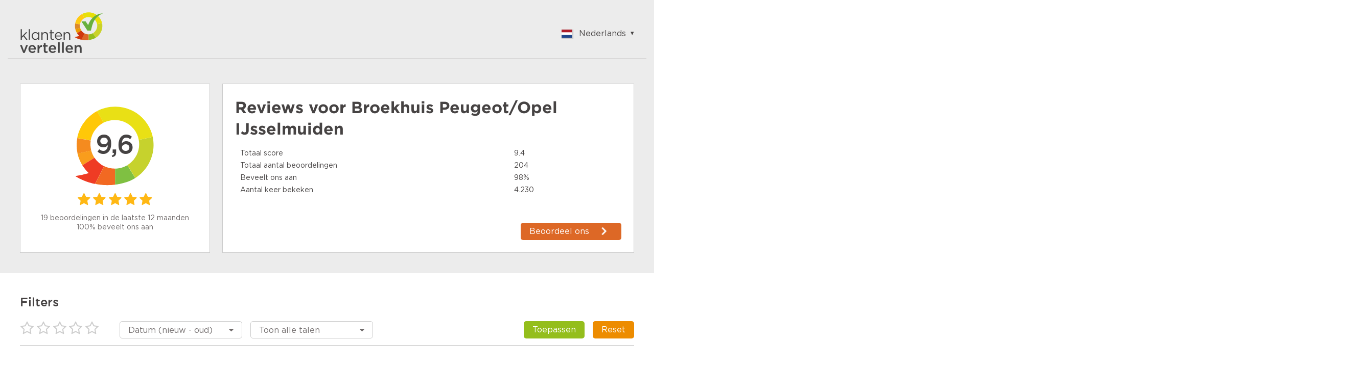

--- FILE ---
content_type: text/html;charset=UTF-8
request_url: https://www.klantenvertellen.nl/reviews/1066943/broekhuis_peugeot_opel_ijsselmuiden
body_size: 12039
content:

<!doctype html>
<html>
<head>
    <meta charset="utf-8">
    <title>Broekhuis Peugeot/Opel IJsselmuiden Reviews | Lees Klantenvertellen beoordelingen over https://www.broekhuis.nl/</title>
    <meta name="description" content="Bekijk 204 reviews van klanten van Broekhuis Peugeot/Opel IJsselmuiden. Lees hierover meer om een juiste keuze te maken. Score: 9,6">
    <meta name="viewport" content="width=device-width">
<link rel="apple-touch-icon" sizes="180x180" href="/assets/dtg/favicons/apple-touch-icon.png">
<link rel="icon" type="image/png" href="/assets/dtg/favicons/favicon-32x32.png" sizes="32x32">
<link rel="icon" type="image/png" href="/assets/dtg/favicons/favicon-16x16.png" sizes="16x16">
<link rel="manifest" href="/assets/dtg/favicons/manifest.json">
<link rel="mask-icon" href="/assets/dtg/favicons/safari-pinned-tab.svg" color="#5bbad5">
<link rel="shortcut icon" href="/assets/dtg/favicons/favicon.ico">
<meta name="msapplication-config" content="/assets/dtg/favicons/browserconfig.xml">
<meta name="theme-color" content="#ffffff">
    <script type="text/javascript" src="/ruxitagentjs_ICA7NVfqrux_10329260115094557.js" data-dtconfig="app=8a2e4367fabd9fcc|ssc=1|owasp=1|featureHash=ICA7NVfqrux|rdnt=1|uxrgce=1|cuc=6g2vzrrj|mel=100000|expw=1|dpvc=1|lastModification=1769516162256|postfix=6g2vzrrj|tp=500,50,0|srbbv=2|agentUri=/ruxitagentjs_ICA7NVfqrux_10329260115094557.js|reportUrl=/rb_bf72461ouq|rid=RID_-224906322|rpid=-2016338435|domain=klantenvertellen.nl"></script><link rel="canonical" href="https://www.klantenvertellen.nl/reviews/1066943/broekhuis_peugeot_opel_ijsselmuiden"/>
    <link rel="stylesheet" type="text/css" href="/assets/dtg/stylesheets/public.css">




    <script>
        (function(i,s,o,g,r,a,m){i['GoogleAnalyticsObject']=r;i[r]=i[r]||function(){
                    (i[r].q=i[r].q||[]).push(arguments)},i[r].l=1*new Date();a=s.createElement(o),
                m=s.getElementsByTagName(o)[0];a.async=1;a.src=g;m.parentNode.insertBefore(a,m)
        })(window,document,'script','https://www.google-analytics.com/analytics.js','ga');

        ga('create', 'UA-28242582-1', 'auto');
        ga('send', 'pageview');
    </script>
</head>
  <body class="public-page reviews">

<header class="public-header">
    <div class="content">

        <div class="part">
            <div class="portal-logo">
                <img src="/assets/dtg/images/tenant-logo.svg"/>
            </div>
        </div>

        <div class="part">
<div class="language-switcher js-language-selector">
    <a class="selected js-language-toggle has-menu">
        <span class="flag"><img src="/assets/images/svg/nl.svg"></span>
        <span class="description">Nederlands</span>
    </a>
    <ul class="options js-language-options">
          <li class="js-language-option" locale="en">
              <a>
                  <span class="flag"><img src="/assets/images/svg/gb.svg"></span>
                  <span class="description">English</span>
              </a>
          </li>
          <li class="js-language-option" locale="nl">
              <a>
                  <span class="flag"><img src="/assets/images/svg/nl.svg"></span>
                  <span class="description">Nederlands</span>
              </a>
          </li>
          <li class="js-language-option" locale="fr">
              <a>
                  <span class="flag"><img src="/assets/images/svg/fr.svg"></span>
                  <span class="description">Français</span>
              </a>
          </li>
          <li class="js-language-option" locale="be">
              <a>
                  <span class="flag"><img src="/assets/images/svg/be.svg"></span>
                  <span class="description">Vlaams</span>
              </a>
          </li>
          <li class="js-language-option" locale="pl">
              <a>
                  <span class="flag"><img src="/assets/images/svg/pl.svg"></span>
                  <span class="description">Polish</span>
              </a>
          </li>
          <li class="js-language-option" locale="de">
              <a>
                  <span class="flag"><img src="/assets/images/svg/de.svg"></span>
                  <span class="description">German</span>
              </a>
          </li>
          <li class="js-language-option" locale="zh-CN">
              <a>
                  <span class="flag"><img src="/assets/images/svg/zh.svg"></span>
                  <span class="description">Chinese</span>
              </a>
          </li>
          <li class="js-language-option" locale="es-ES">
              <a>
                  <span class="flag"><img src="/assets/images/svg/es.svg"></span>
                  <span class="description">Spanish</span>
              </a>
          </li>
          <li class="js-language-option" locale="it">
              <a>
                  <span class="flag"><img src="/assets/images/svg/it.svg"></span>
                  <span class="description">Italian</span>
              </a>
          </li>
          <li class="js-language-option" locale="tr">
              <a>
                  <span class="flag"><img src="/assets/images/svg/tr.svg"></span>
                  <span class="description">Turkish</span>
              </a>
          </li>
    </ul>
</div>
        </div>

    </div>
</header>
    <div class="container">

      <div class="featured-content">



  <div class="review-summary">
    <div class="overall-rating">
      <div class="average-rating-number-container">
        <span class="rating">9,6</span>
      </div>
<div class="rating-stars">
      <span class="icon-star" style="color:#ffb814;"></span>
      <span class="icon-star" style="color:#ffb814;"></span>
      <span class="icon-star" style="color:#ffb814;"></span>
      <span class="icon-star" style="color:#ffb814;"></span>
      <span class="icon-star" style="color:#ffb814;"></span>
</div>
      <div class="summary">
            <div class="amount">19 beoordelingen in de laatste 12 maanden</div>
            <div class="recommendations">100% beveelt ons aan</div>
      </div>
    </div>

    <div class="ratings-per-division"
          >
          <h1 class="review-title">Reviews voor <span itemprop="name">Broekhuis Peugeot/Opel IJsselmuiden</span></h1>
          <ul style="margin-bottom: 0px">
            <li>
              <div class="question-wrapper stars-line">
                <span
                  class="question">Totaal score</span>
                <span class="rating" x>9.4</span>
              </div>
            </li>
            <li>
              <div class="question-wrapper stars-line">
                <span
                  class="question">Totaal aantal beoordelingen</span>
                <span class="rating">204</span>
              </div>
            </li>
            <li>
              <div class="question-wrapper stars-line">
                <span
                  class="question">Beveelt ons aan</span>
                <span class="rating">98%</span>
              </div>
            </li>
            <li>
              <div class="question-wrapper stars-line">
                <span
                  class="question">Aantal keer bekeken</span>
                <span class="rating">4.230</span>
              </div>
            </li>
          </ul>

          <a href="https://www.klantenvertellen.nl/add-review/1066943/broekhuis_peugeot_opel_ijsselmuiden?lang=nl" class="add-review" target="_blank">
            <button class="shrink primary arrowed"
              style="background-color:#dd6826"
                    >Beoordeel ons</button>
          </a>
    </div>
  </div>

      </div>
    <div class="filters public-filter js-public-filters component">
        <div class="filters-block">
            <h2><b>Filters</b></h2>
            <ul>
                <li class="filter-stars">
<div class="rating-stars active-rating-stars js-rating-stars">
    <span class="icon-star-o js-star"></span>
    <span class="icon-star-o js-star"></span>
    <span class="icon-star-o js-star"></span>
    <span class="icon-star-o js-star"></span>
    <span class="icon-star-o js-star"></span>
</div>
                </li>
                    <li>
                        <div class="ui-select">
                            <select class="js-sorting-fields">
                                        <option value="DATE_DESC"
                                                selected>
                                            Datum (nieuw - oud)
                                        </option>
                                        <option value="SCORE_ASC"
                                                >
                                            Score (laag - hoog)
                                        </option>
                                        <option value="SCORE_DESC"
                                                >
                                            Score (hoog - laag)
                                        </option>
                                        <option value="DATE_ASC"
                                                >
                                            Datum (oud - nieuw)
                                        </option>
                            </select>
                        </div>
                    </li>
                    <li>
                        <div class="ui-select">
                            <select class="js-language-filter" name="filterLocale">
                                <option value="">Toon alle talen</option>
                                    <option value='en' > English </option>
                                    <option value='nl' > Nederlands </option>
                                    <option value='fr' > Français </option>
                                    <option value='be' > Vlaams </option>
                                    <option value='pl' > Polish </option>
                                    <option value='de' > German </option>
                                    <option value='zh-CN' > Chinese </option>
                                    <option value='es-ES' > Spanish </option>
                                    <option value='it' > Italian </option>
                                    <option value='tr' > Turkish </option>
                            </select>
                        </div>
                    </li>
                <li class="filter-buttons">
                    <div class="button-container">
                        <button class="secondary shrink js-filter-button">
                            <span class="filter">Toepassen</span>
                        </button>
                        <button class="primary js-clear-button">
                            <span class="close">Reset</span>
                        </button>
                    </div>
                </li>
            </ul>
        </div>

    </div>

        <div class="splitted-view">
          <div class="left">

      <div class="review-list">
  <div class="review">

    <div class="review-content">


      <div class="left">
<div class="rating-number">
    <svg width="88px" height="96px" viewBox="0 0 88 96" version="1.1" xmlns="http://www.w3.org/2000/svg" xmlns:xlink="http://www.w3.org/1999/xlink" fill="#94be1c">
        <g transform="translate(-22.000000, -16.000000)">
            <path
                    d="M19.8135517,88.6138147 C23.8956008,95.0045785 29.4192056,100.006816 35.6894849,103.450723 L35.729738,103.475727 C42.1684482,106.998217 49.3917506,108.878023 56.6657471,108.914292 C60.5032552,108.934762 64.3586231,108.440734 68.1132895,107.399649 L68.1255166,107.427125 C72.406221,106.337132 76.3394848,104.910963 79.9305286,103.257701 C87.6067813,99.7310894 93.744349,95.1694376 98.5363914,90.6088848 C108.36488,81.2494205 112.514659,71.8916047 112.622642,71.4784952 C112.622642,71.4784952 105.677402,74.5320983 98.1357838,76.4937844 C99.1146348,72.8271802 99.6098991,69.0369317 99.6094869,65.2273122 C99.6052281,60.526217 98.8394574,55.7954472 97.2669762,51.2273384 C96.1712126,48.0506405 94.6906403,44.9517012 92.8025913,41.9941286 C91.4526698,39.8821459 89.9459949,37.9234822 88.3163625,36.1313262 C79.2062475,26.1172337 66.0781037,21.1439836 53.034038,22.1207739 C46.1272652,22.6399428 39.2457708,24.8240513 32.9956868,28.8118561 C15.6266796,39.9066 8.8434137,61.3256463 15.5431509,79.9332952 C16.6173455,82.9166957 18.0337601,85.8275582 19.8135517,88.6138147"
                    id="txt_balloon"
                    transform="translate(62.811321, 65.457451) scale(-1, 1) rotate(-300.000000) translate(-62.811321, -65.457451) "></path>
        </g>
    </svg>
    <span>8</span>
</div>
        <div class="component overall-rating-stars">
<div class="rating-stars">
      <span class="icon-star" style="color:#ffbe1a;"></span>
      <span class="icon-star" style="color:#ffbe1a;"></span>
      <span class="icon-star" style="color:#ffbe1a;"></span>
      <span class="icon-star" style="color:#ffbe1a;"></span>
      <span class="icon-star-o"></span>
</div>
        </div>
      </div>

      <div class="right">
        <div class="component overall-rating-stars">
<div class="rating-stars">
      <span class="icon-star" style="color:#ffbe1a;"></span>
      <span class="icon-star" style="color:#ffbe1a;"></span>
      <span class="icon-star" style="color:#ffbe1a;"></span>
      <span class="icon-star" style="color:#ffbe1a;"></span>
      <span class="icon-star-o"></span>
</div>
        </div>

        <div class="component rating-description">
              <div class="title component"><h4>Prima service </h4></div>

                  <p class="text opinion" >Zowel proefrit als aflevering op woonadres</p>
        </div>

            <div class="component ratings-per-division">
              <ul>
                    <li>
                      <div class="question-wrapper stars-line">
                        <span class="question">Aanbevelen?</span>
                        <span class="rating as-stars">Ja</span>
                      </div>
                    </li>




              </ul>

            </div>



        <div class="meta-data">
          <div class="component">
            <div class="align-elements center spaced">
              <input type="hidden" class="today-text" value="Vandaag"/>
              <input type="hidden" class="yesterday-text" value="Gisteren"/>

                  <span class="created-date date-span" data-date="2025-11-21T06:46:29.764Z">
                  </span>

              <span class="name-city">
                  Geert Boom
                    , Utrecht 
              </span>
            </div>
          </div>

              <div class="review-response">
                <div class="align-elements center spaced">
                  <h3>Reactie van het bedrijf</h3>
                </div>

                <p>Beste Geert, 

Hartelijk dank voor de mooie review. Fijn om te horen dat zowel de proefrit als de aflevering naar wens is verlopen. 

We hopen u in de toekomst weer van dienst te mogen zijn!

Met vriendelijke groet,
Team Broekhuis IJsselmuiden</p>
              </div>

        </div>
      </div>
    </div>
  </div>
  <div class="review">

    <div class="review-content">


      <div class="left">
<div class="rating-number">
    <svg width="88px" height="96px" viewBox="0 0 88 96" version="1.1" xmlns="http://www.w3.org/2000/svg" xmlns:xlink="http://www.w3.org/1999/xlink" fill="#94be1c">
        <g transform="translate(-22.000000, -16.000000)">
            <path
                    d="M19.8135517,88.6138147 C23.8956008,95.0045785 29.4192056,100.006816 35.6894849,103.450723 L35.729738,103.475727 C42.1684482,106.998217 49.3917506,108.878023 56.6657471,108.914292 C60.5032552,108.934762 64.3586231,108.440734 68.1132895,107.399649 L68.1255166,107.427125 C72.406221,106.337132 76.3394848,104.910963 79.9305286,103.257701 C87.6067813,99.7310894 93.744349,95.1694376 98.5363914,90.6088848 C108.36488,81.2494205 112.514659,71.8916047 112.622642,71.4784952 C112.622642,71.4784952 105.677402,74.5320983 98.1357838,76.4937844 C99.1146348,72.8271802 99.6098991,69.0369317 99.6094869,65.2273122 C99.6052281,60.526217 98.8394574,55.7954472 97.2669762,51.2273384 C96.1712126,48.0506405 94.6906403,44.9517012 92.8025913,41.9941286 C91.4526698,39.8821459 89.9459949,37.9234822 88.3163625,36.1313262 C79.2062475,26.1172337 66.0781037,21.1439836 53.034038,22.1207739 C46.1272652,22.6399428 39.2457708,24.8240513 32.9956868,28.8118561 C15.6266796,39.9066 8.8434137,61.3256463 15.5431509,79.9332952 C16.6173455,82.9166957 18.0337601,85.8275582 19.8135517,88.6138147"
                    id="txt_balloon"
                    transform="translate(62.811321, 65.457451) scale(-1, 1) rotate(-300.000000) translate(-62.811321, -65.457451) "></path>
        </g>
    </svg>
    <span>10</span>
</div>
        <div class="component overall-rating-stars">
<div class="rating-stars">
      <span class="icon-star" style="color:#ffb612;"></span>
      <span class="icon-star" style="color:#ffb612;"></span>
      <span class="icon-star" style="color:#ffb612;"></span>
      <span class="icon-star" style="color:#ffb612;"></span>
      <span class="icon-star" style="color:#ffb612;"></span>
</div>
        </div>
      </div>

      <div class="right">
        <div class="component overall-rating-stars">
<div class="rating-stars">
      <span class="icon-star" style="color:#ffb612;"></span>
      <span class="icon-star" style="color:#ffb612;"></span>
      <span class="icon-star" style="color:#ffb612;"></span>
      <span class="icon-star" style="color:#ffb612;"></span>
      <span class="icon-star" style="color:#ffb612;"></span>
</div>
        </div>

        <div class="component rating-description">
              <div class="title component"><h4>Weer vriendelijk en deskundig geholpen </h4></div>

                  <p class="text opinion" >Of het nu voor reparatie of onderhoud is of voor de aankoop van een andere auto, zoals elke keer Bunnik weer vriendelijk en deskundig geholpen.</p>
        </div>

            <div class="component ratings-per-division">
              <ul>
                    <li>
                      <div class="question-wrapper stars-line">
                        <span class="question">Aanbevelen?</span>
                        <span class="rating as-stars">Ja</span>
                      </div>
                    </li>




              </ul>

            </div>



        <div class="meta-data">
          <div class="component">
            <div class="align-elements center spaced">
              <input type="hidden" class="today-text" value="Vandaag"/>
              <input type="hidden" class="yesterday-text" value="Gisteren"/>

                  <span class="created-date date-span" data-date="2025-09-29T18:18:09.864Z">
                  </span>

              <span class="name-city">
                  Marian 
                    , Kampen 
              </span>
            </div>
          </div>

              <div class="review-response">
                <div class="align-elements center spaced">
                  <h3>Reactie van het bedrijf</h3>
                </div>

                <p>Beste Marian,

Hartelijk dank voor uw vertrouwen en uw mooie woorden. Fijn om te horen dat u telkens weer vriendelijk en deskundig geholpen wordt bij onze vestiging in Bunnik. We staan ook de volgende keer graag weer voor u klaar!

Met vriendelijke groet, 
Team Broekhuis IJsselmuiden</p>
              </div>

        </div>
      </div>
    </div>
  </div>
  <div class="review">

    <div class="review-content">


      <div class="left">
<div class="rating-number">
    <svg width="88px" height="96px" viewBox="0 0 88 96" version="1.1" xmlns="http://www.w3.org/2000/svg" xmlns:xlink="http://www.w3.org/1999/xlink" fill="#94be1c">
        <g transform="translate(-22.000000, -16.000000)">
            <path
                    d="M19.8135517,88.6138147 C23.8956008,95.0045785 29.4192056,100.006816 35.6894849,103.450723 L35.729738,103.475727 C42.1684482,106.998217 49.3917506,108.878023 56.6657471,108.914292 C60.5032552,108.934762 64.3586231,108.440734 68.1132895,107.399649 L68.1255166,107.427125 C72.406221,106.337132 76.3394848,104.910963 79.9305286,103.257701 C87.6067813,99.7310894 93.744349,95.1694376 98.5363914,90.6088848 C108.36488,81.2494205 112.514659,71.8916047 112.622642,71.4784952 C112.622642,71.4784952 105.677402,74.5320983 98.1357838,76.4937844 C99.1146348,72.8271802 99.6098991,69.0369317 99.6094869,65.2273122 C99.6052281,60.526217 98.8394574,55.7954472 97.2669762,51.2273384 C96.1712126,48.0506405 94.6906403,44.9517012 92.8025913,41.9941286 C91.4526698,39.8821459 89.9459949,37.9234822 88.3163625,36.1313262 C79.2062475,26.1172337 66.0781037,21.1439836 53.034038,22.1207739 C46.1272652,22.6399428 39.2457708,24.8240513 32.9956868,28.8118561 C15.6266796,39.9066 8.8434137,61.3256463 15.5431509,79.9332952 C16.6173455,82.9166957 18.0337601,85.8275582 19.8135517,88.6138147"
                    id="txt_balloon"
                    transform="translate(62.811321, 65.457451) scale(-1, 1) rotate(-300.000000) translate(-62.811321, -65.457451) "></path>
        </g>
    </svg>
    <span>8</span>
</div>
        <div class="component overall-rating-stars">
<div class="rating-stars">
      <span class="icon-star" style="color:#ffbe1a;"></span>
      <span class="icon-star" style="color:#ffbe1a;"></span>
      <span class="icon-star" style="color:#ffbe1a;"></span>
      <span class="icon-star" style="color:#ffbe1a;"></span>
      <span class="icon-star-o"></span>
</div>
        </div>
      </div>

      <div class="right">
        <div class="component overall-rating-stars">
<div class="rating-stars">
      <span class="icon-star" style="color:#ffbe1a;"></span>
      <span class="icon-star" style="color:#ffbe1a;"></span>
      <span class="icon-star" style="color:#ffbe1a;"></span>
      <span class="icon-star" style="color:#ffbe1a;"></span>
      <span class="icon-star-o"></span>
</div>
        </div>

        <div class="component rating-description">
              <div class="title component"><h4>Goed</h4></div>

                  <p class="text opinion" >Ik ben voorgelicht en heb afspraken gemaakt met de verkoper.
Nadat wij tot overeenstemming waren gekomen heb ik de auto gekocht die ik voor ogen had. Prettig met en door het personeel behandeld.</p>
        </div>

            <div class="component ratings-per-division">
              <ul>
                    <li>
                      <div class="question-wrapper stars-line">
                        <span class="question">Aanbevelen?</span>
                        <span class="rating as-stars">Ja</span>
                      </div>
                    </li>




              </ul>

            </div>



        <div class="meta-data">
          <div class="component">
            <div class="align-elements center spaced">
              <input type="hidden" class="today-text" value="Vandaag"/>
              <input type="hidden" class="yesterday-text" value="Gisteren"/>

                  <span class="created-date date-span" data-date="2025-09-16T18:21:43.554Z">
                  </span>

              <span class="name-city">
                  Aalt Dokter.
                    , IJsselmuiden 
              </span>
            </div>
          </div>

              <div class="review-response">
                <div class="align-elements center spaced">
                  <h3>Reactie van het bedrijf</h3>
                </div>

                <p>Beste Aalt,

Bedankt voor uw positieve beoordeling.
Het doet ons goed te lezen dat alles naar volle tevredenheid is verlopen.

Gefeliciteerd met uw aankoop en veel rijplezier gewenst!

Met vriendelijke groet,
Team Broekhuis IJsselmuiden</p>
              </div>

        </div>
      </div>
    </div>
  </div>
  <div class="review">

    <div class="review-content">


      <div class="left">
<div class="rating-number">
    <svg width="88px" height="96px" viewBox="0 0 88 96" version="1.1" xmlns="http://www.w3.org/2000/svg" xmlns:xlink="http://www.w3.org/1999/xlink" fill="#94be1c">
        <g transform="translate(-22.000000, -16.000000)">
            <path
                    d="M19.8135517,88.6138147 C23.8956008,95.0045785 29.4192056,100.006816 35.6894849,103.450723 L35.729738,103.475727 C42.1684482,106.998217 49.3917506,108.878023 56.6657471,108.914292 C60.5032552,108.934762 64.3586231,108.440734 68.1132895,107.399649 L68.1255166,107.427125 C72.406221,106.337132 76.3394848,104.910963 79.9305286,103.257701 C87.6067813,99.7310894 93.744349,95.1694376 98.5363914,90.6088848 C108.36488,81.2494205 112.514659,71.8916047 112.622642,71.4784952 C112.622642,71.4784952 105.677402,74.5320983 98.1357838,76.4937844 C99.1146348,72.8271802 99.6098991,69.0369317 99.6094869,65.2273122 C99.6052281,60.526217 98.8394574,55.7954472 97.2669762,51.2273384 C96.1712126,48.0506405 94.6906403,44.9517012 92.8025913,41.9941286 C91.4526698,39.8821459 89.9459949,37.9234822 88.3163625,36.1313262 C79.2062475,26.1172337 66.0781037,21.1439836 53.034038,22.1207739 C46.1272652,22.6399428 39.2457708,24.8240513 32.9956868,28.8118561 C15.6266796,39.9066 8.8434137,61.3256463 15.5431509,79.9332952 C16.6173455,82.9166957 18.0337601,85.8275582 19.8135517,88.6138147"
                    id="txt_balloon"
                    transform="translate(62.811321, 65.457451) scale(-1, 1) rotate(-300.000000) translate(-62.811321, -65.457451) "></path>
        </g>
    </svg>
    <span>10</span>
</div>
        <div class="component overall-rating-stars">
<div class="rating-stars">
      <span class="icon-star" style="color:#ffb612;"></span>
      <span class="icon-star" style="color:#ffb612;"></span>
      <span class="icon-star" style="color:#ffb612;"></span>
      <span class="icon-star" style="color:#ffb612;"></span>
      <span class="icon-star" style="color:#ffb612;"></span>
</div>
        </div>
      </div>

      <div class="right">
        <div class="component overall-rating-stars">
<div class="rating-stars">
      <span class="icon-star" style="color:#ffb612;"></span>
      <span class="icon-star" style="color:#ffb612;"></span>
      <span class="icon-star" style="color:#ffb612;"></span>
      <span class="icon-star" style="color:#ffb612;"></span>
      <span class="icon-star" style="color:#ffb612;"></span>
</div>
        </div>

        <div class="component rating-description">
              <div class="title component"><h4>Heel tevreden!</h4></div>

                  <p class="text opinion" >Vriendelijke mensen. Goed en fijn geholpen!</p>
        </div>

            <div class="component ratings-per-division">
              <ul>
                    <li>
                      <div class="question-wrapper stars-line">
                        <span class="question">Aanbevelen?</span>
                        <span class="rating as-stars">Ja</span>
                      </div>
                    </li>




              </ul>

            </div>



        <div class="meta-data">
          <div class="component">
            <div class="align-elements center spaced">
              <input type="hidden" class="today-text" value="Vandaag"/>
              <input type="hidden" class="yesterday-text" value="Gisteren"/>

                  <span class="created-date date-span" data-date="2025-08-19T19:23:15.46Z">
                  </span>

              <span class="name-city">
                  Manon
                    , Wilsum 
              </span>
            </div>
          </div>

              <div class="review-response">
                <div class="align-elements center spaced">
                  <h3>Reactie van het bedrijf</h3>
                </div>

                <p>Beste Manon,

Bedankt voor uw mooie beoordeling! Wat fijn om te horen dat u zo tevreden bent en goed geholpen bent. Wij staan graag voor u klaar en hopen u in de toekomst weer van dienst te mogen zijn.

Met vriendelijke groet,
Team Broekhuis IJsselmuiden</p>
              </div>

        </div>
      </div>
    </div>
  </div>
  <div class="review">

    <div class="review-content">


      <div class="left">
<div class="rating-number">
    <svg width="88px" height="96px" viewBox="0 0 88 96" version="1.1" xmlns="http://www.w3.org/2000/svg" xmlns:xlink="http://www.w3.org/1999/xlink" fill="#94be1c">
        <g transform="translate(-22.000000, -16.000000)">
            <path
                    d="M19.8135517,88.6138147 C23.8956008,95.0045785 29.4192056,100.006816 35.6894849,103.450723 L35.729738,103.475727 C42.1684482,106.998217 49.3917506,108.878023 56.6657471,108.914292 C60.5032552,108.934762 64.3586231,108.440734 68.1132895,107.399649 L68.1255166,107.427125 C72.406221,106.337132 76.3394848,104.910963 79.9305286,103.257701 C87.6067813,99.7310894 93.744349,95.1694376 98.5363914,90.6088848 C108.36488,81.2494205 112.514659,71.8916047 112.622642,71.4784952 C112.622642,71.4784952 105.677402,74.5320983 98.1357838,76.4937844 C99.1146348,72.8271802 99.6098991,69.0369317 99.6094869,65.2273122 C99.6052281,60.526217 98.8394574,55.7954472 97.2669762,51.2273384 C96.1712126,48.0506405 94.6906403,44.9517012 92.8025913,41.9941286 C91.4526698,39.8821459 89.9459949,37.9234822 88.3163625,36.1313262 C79.2062475,26.1172337 66.0781037,21.1439836 53.034038,22.1207739 C46.1272652,22.6399428 39.2457708,24.8240513 32.9956868,28.8118561 C15.6266796,39.9066 8.8434137,61.3256463 15.5431509,79.9332952 C16.6173455,82.9166957 18.0337601,85.8275582 19.8135517,88.6138147"
                    id="txt_balloon"
                    transform="translate(62.811321, 65.457451) scale(-1, 1) rotate(-300.000000) translate(-62.811321, -65.457451) "></path>
        </g>
    </svg>
    <span>10</span>
</div>
        <div class="component overall-rating-stars">
<div class="rating-stars">
      <span class="icon-star" style="color:#ffb612;"></span>
      <span class="icon-star" style="color:#ffb612;"></span>
      <span class="icon-star" style="color:#ffb612;"></span>
      <span class="icon-star" style="color:#ffb612;"></span>
      <span class="icon-star" style="color:#ffb612;"></span>
</div>
        </div>
      </div>

      <div class="right">
        <div class="component overall-rating-stars">
<div class="rating-stars">
      <span class="icon-star" style="color:#ffb612;"></span>
      <span class="icon-star" style="color:#ffb612;"></span>
      <span class="icon-star" style="color:#ffb612;"></span>
      <span class="icon-star" style="color:#ffb612;"></span>
      <span class="icon-star" style="color:#ffb612;"></span>
</div>
        </div>

        <div class="component rating-description">
              <div class="title component"><h4>Hele goede service </h4></div>

                  <p class="text opinion" >Alles is goed geregeld

Als er iets is kan ik gelijk contact opnemen

En ik ben super blij me de auto die ik hier heb gekocht</p>
        </div>

            <div class="component ratings-per-division">
              <ul>
                    <li>
                      <div class="question-wrapper stars-line">
                        <span class="question">Aanbevelen?</span>
                        <span class="rating as-stars">Ja</span>
                      </div>
                    </li>




              </ul>

            </div>



        <div class="meta-data">
          <div class="component">
            <div class="align-elements center spaced">
              <input type="hidden" class="today-text" value="Vandaag"/>
              <input type="hidden" class="yesterday-text" value="Gisteren"/>

                  <span class="created-date date-span" data-date="2025-07-09T15:56:11.21Z">
                  </span>

              <span class="name-city">
                  Alida
                    , Urk  
              </span>
            </div>
          </div>

              <div class="review-response">
                <div class="align-elements center spaced">
                  <h3>Reactie van het bedrijf</h3>
                </div>

                <p>Beste Alida,

Van harte gefeliciteerd met uw nieuwe auto! 
Het doet ons goed te lezen dat alles naar volle tevredenheid is geregeld.

Wij wensen u veel mooie en veilige kilometers toe!

Met vriendelijke groet,
Team Broekhuis IJsselmuiden</p>
              </div>

        </div>
      </div>
    </div>
  </div>
  <div class="review">

    <div class="review-content">


      <div class="left">
<div class="rating-number">
    <svg width="88px" height="96px" viewBox="0 0 88 96" version="1.1" xmlns="http://www.w3.org/2000/svg" xmlns:xlink="http://www.w3.org/1999/xlink" fill="#94be1c">
        <g transform="translate(-22.000000, -16.000000)">
            <path
                    d="M19.8135517,88.6138147 C23.8956008,95.0045785 29.4192056,100.006816 35.6894849,103.450723 L35.729738,103.475727 C42.1684482,106.998217 49.3917506,108.878023 56.6657471,108.914292 C60.5032552,108.934762 64.3586231,108.440734 68.1132895,107.399649 L68.1255166,107.427125 C72.406221,106.337132 76.3394848,104.910963 79.9305286,103.257701 C87.6067813,99.7310894 93.744349,95.1694376 98.5363914,90.6088848 C108.36488,81.2494205 112.514659,71.8916047 112.622642,71.4784952 C112.622642,71.4784952 105.677402,74.5320983 98.1357838,76.4937844 C99.1146348,72.8271802 99.6098991,69.0369317 99.6094869,65.2273122 C99.6052281,60.526217 98.8394574,55.7954472 97.2669762,51.2273384 C96.1712126,48.0506405 94.6906403,44.9517012 92.8025913,41.9941286 C91.4526698,39.8821459 89.9459949,37.9234822 88.3163625,36.1313262 C79.2062475,26.1172337 66.0781037,21.1439836 53.034038,22.1207739 C46.1272652,22.6399428 39.2457708,24.8240513 32.9956868,28.8118561 C15.6266796,39.9066 8.8434137,61.3256463 15.5431509,79.9332952 C16.6173455,82.9166957 18.0337601,85.8275582 19.8135517,88.6138147"
                    id="txt_balloon"
                    transform="translate(62.811321, 65.457451) scale(-1, 1) rotate(-300.000000) translate(-62.811321, -65.457451) "></path>
        </g>
    </svg>
    <span>10</span>
</div>
        <div class="component overall-rating-stars">
<div class="rating-stars">
      <span class="icon-star" style="color:#ffb612;"></span>
      <span class="icon-star" style="color:#ffb612;"></span>
      <span class="icon-star" style="color:#ffb612;"></span>
      <span class="icon-star" style="color:#ffb612;"></span>
      <span class="icon-star" style="color:#ffb612;"></span>
</div>
        </div>
      </div>

      <div class="right">
        <div class="component overall-rating-stars">
<div class="rating-stars">
      <span class="icon-star" style="color:#ffb612;"></span>
      <span class="icon-star" style="color:#ffb612;"></span>
      <span class="icon-star" style="color:#ffb612;"></span>
      <span class="icon-star" style="color:#ffb612;"></span>
      <span class="icon-star" style="color:#ffb612;"></span>
</div>
        </div>

        <div class="component rating-description">
              <div class="title component"><h4>Klant vriendelijk en goede service </h4></div>

                  <p class="text opinion" >Wederom  prima geholpen met een nieuwe auto door Vincent.
Ook onze volgende auto zullen we zeker bij dit bedrijf aanschaffen.

Goede service tot over 2 jaar

Johan van Zuiden</p>
        </div>

            <div class="component ratings-per-division">
              <ul>
                    <li>
                      <div class="question-wrapper stars-line">
                        <span class="question">Aanbevelen?</span>
                        <span class="rating as-stars">Ja</span>
                      </div>
                    </li>




              </ul>

            </div>



        <div class="meta-data">
          <div class="component">
            <div class="align-elements center spaced">
              <input type="hidden" class="today-text" value="Vandaag"/>
              <input type="hidden" class="yesterday-text" value="Gisteren"/>

                  <span class="created-date date-span" data-date="2025-06-20T20:53:37.64Z">
                  </span>

              <span class="name-city">
                  Johan
                    , Swifterbant 
              </span>
            </div>
          </div>

              <div class="review-response">
                <div class="align-elements center spaced">
                  <h3>Reactie van het bedrijf</h3>
                </div>

                <p>Beste Johan,

Hartelijk dank voor uw mooie beoordeling en het vertrouwen in ons team. Fijn om te horen dat u tevreden bent over onze service. We kijken ernaar uit u de volgende keer weer van dienst te mogen zijn!

Met vriendelijke groet,
Team Broekhuis IJsselmuiden</p>
              </div>

        </div>
      </div>
    </div>
  </div>
  <div class="review">

    <div class="review-content">


      <div class="left">
<div class="rating-number">
    <svg width="88px" height="96px" viewBox="0 0 88 96" version="1.1" xmlns="http://www.w3.org/2000/svg" xmlns:xlink="http://www.w3.org/1999/xlink" fill="#94be1c">
        <g transform="translate(-22.000000, -16.000000)">
            <path
                    d="M19.8135517,88.6138147 C23.8956008,95.0045785 29.4192056,100.006816 35.6894849,103.450723 L35.729738,103.475727 C42.1684482,106.998217 49.3917506,108.878023 56.6657471,108.914292 C60.5032552,108.934762 64.3586231,108.440734 68.1132895,107.399649 L68.1255166,107.427125 C72.406221,106.337132 76.3394848,104.910963 79.9305286,103.257701 C87.6067813,99.7310894 93.744349,95.1694376 98.5363914,90.6088848 C108.36488,81.2494205 112.514659,71.8916047 112.622642,71.4784952 C112.622642,71.4784952 105.677402,74.5320983 98.1357838,76.4937844 C99.1146348,72.8271802 99.6098991,69.0369317 99.6094869,65.2273122 C99.6052281,60.526217 98.8394574,55.7954472 97.2669762,51.2273384 C96.1712126,48.0506405 94.6906403,44.9517012 92.8025913,41.9941286 C91.4526698,39.8821459 89.9459949,37.9234822 88.3163625,36.1313262 C79.2062475,26.1172337 66.0781037,21.1439836 53.034038,22.1207739 C46.1272652,22.6399428 39.2457708,24.8240513 32.9956868,28.8118561 C15.6266796,39.9066 8.8434137,61.3256463 15.5431509,79.9332952 C16.6173455,82.9166957 18.0337601,85.8275582 19.8135517,88.6138147"
                    id="txt_balloon"
                    transform="translate(62.811321, 65.457451) scale(-1, 1) rotate(-300.000000) translate(-62.811321, -65.457451) "></path>
        </g>
    </svg>
    <span>10</span>
</div>
        <div class="component overall-rating-stars">
<div class="rating-stars">
      <span class="icon-star" style="color:#ffb612;"></span>
      <span class="icon-star" style="color:#ffb612;"></span>
      <span class="icon-star" style="color:#ffb612;"></span>
      <span class="icon-star" style="color:#ffb612;"></span>
      <span class="icon-star" style="color:#ffb612;"></span>
</div>
        </div>
      </div>

      <div class="right">
        <div class="component overall-rating-stars">
<div class="rating-stars">
      <span class="icon-star" style="color:#ffb612;"></span>
      <span class="icon-star" style="color:#ffb612;"></span>
      <span class="icon-star" style="color:#ffb612;"></span>
      <span class="icon-star" style="color:#ffb612;"></span>
      <span class="icon-star" style="color:#ffb612;"></span>
</div>
        </div>

        <div class="component rating-description">
              <div class="title component"><h4>Goed bedrijf</h4></div>

                  <p class="text opinion" >Auto is voor onderhoud geweest, alles netjes afgehandeld en besproken. De auto is ook schoongemaakt en voorzien van een geur zakje dus dat is leuk.</p>
        </div>

            <div class="component ratings-per-division">
              <ul>
                    <li>
                      <div class="question-wrapper stars-line">
                        <span class="question">Aanbevelen?</span>
                        <span class="rating as-stars">Ja</span>
                      </div>
                    </li>




              </ul>

            </div>



        <div class="meta-data">
          <div class="component">
            <div class="align-elements center spaced">
              <input type="hidden" class="today-text" value="Vandaag"/>
              <input type="hidden" class="yesterday-text" value="Gisteren"/>

                  <span class="created-date date-span" data-date="2025-06-05T11:32:10.016Z">
                  </span>

              <span class="name-city">
                  Robert
                    , Kampen 
              </span>
            </div>
          </div>

              <div class="review-response">
                <div class="align-elements center spaced">
                  <h3>Reactie van het bedrijf</h3>
                </div>

                <p>Beste Robert,

Bedankt voor uw positieve review!
Wat fijn om te lezen dat alles naar volle tevredenheid is geregeld.

Graag zien we u een volgende keer, tot dan.

Met vriendelijke groet,
Team Broekhuis IJsselmuiden</p>
              </div>

        </div>
      </div>
    </div>
  </div>
  <div class="review">

    <div class="review-content">


      <div class="left">
<div class="rating-number">
    <svg width="88px" height="96px" viewBox="0 0 88 96" version="1.1" xmlns="http://www.w3.org/2000/svg" xmlns:xlink="http://www.w3.org/1999/xlink" fill="#94be1c">
        <g transform="translate(-22.000000, -16.000000)">
            <path
                    d="M19.8135517,88.6138147 C23.8956008,95.0045785 29.4192056,100.006816 35.6894849,103.450723 L35.729738,103.475727 C42.1684482,106.998217 49.3917506,108.878023 56.6657471,108.914292 C60.5032552,108.934762 64.3586231,108.440734 68.1132895,107.399649 L68.1255166,107.427125 C72.406221,106.337132 76.3394848,104.910963 79.9305286,103.257701 C87.6067813,99.7310894 93.744349,95.1694376 98.5363914,90.6088848 C108.36488,81.2494205 112.514659,71.8916047 112.622642,71.4784952 C112.622642,71.4784952 105.677402,74.5320983 98.1357838,76.4937844 C99.1146348,72.8271802 99.6098991,69.0369317 99.6094869,65.2273122 C99.6052281,60.526217 98.8394574,55.7954472 97.2669762,51.2273384 C96.1712126,48.0506405 94.6906403,44.9517012 92.8025913,41.9941286 C91.4526698,39.8821459 89.9459949,37.9234822 88.3163625,36.1313262 C79.2062475,26.1172337 66.0781037,21.1439836 53.034038,22.1207739 C46.1272652,22.6399428 39.2457708,24.8240513 32.9956868,28.8118561 C15.6266796,39.9066 8.8434137,61.3256463 15.5431509,79.9332952 C16.6173455,82.9166957 18.0337601,85.8275582 19.8135517,88.6138147"
                    id="txt_balloon"
                    transform="translate(62.811321, 65.457451) scale(-1, 1) rotate(-300.000000) translate(-62.811321, -65.457451) "></path>
        </g>
    </svg>
    <span>10</span>
</div>
        <div class="component overall-rating-stars">
<div class="rating-stars">
      <span class="icon-star" style="color:#ffb612;"></span>
      <span class="icon-star" style="color:#ffb612;"></span>
      <span class="icon-star" style="color:#ffb612;"></span>
      <span class="icon-star" style="color:#ffb612;"></span>
      <span class="icon-star" style="color:#ffb612;"></span>
</div>
        </div>
      </div>

      <div class="right">
        <div class="component overall-rating-stars">
<div class="rating-stars">
      <span class="icon-star" style="color:#ffb612;"></span>
      <span class="icon-star" style="color:#ffb612;"></span>
      <span class="icon-star" style="color:#ffb612;"></span>
      <span class="icon-star" style="color:#ffb612;"></span>
      <span class="icon-star" style="color:#ffb612;"></span>
</div>
        </div>

        <div class="component rating-description">
              <div class="title component"><h4>Fijne ervaring en uitstekende service</h4></div>

                  <p class="text opinion" >We zijn ontzettend blij met onze nieuwe auto! Fijne service en een vriendelijke, professionele verkoper. De verkoper nam ruim de tijd om alles goed uit te leggen. Dankzij de duidelijke uitleg konden we meteen zorgeloos genieten van onze auto. Hij rijdt fantastisch en voldoet aan al onze wensen.</p>
        </div>

            <div class="component ratings-per-division">
              <ul>
                    <li>
                      <div class="question-wrapper stars-line">
                        <span class="question">Aanbevelen?</span>
                        <span class="rating as-stars">Ja</span>
                      </div>
                    </li>




              </ul>

            </div>



        <div class="meta-data">
          <div class="component">
            <div class="align-elements center spaced">
              <input type="hidden" class="today-text" value="Vandaag"/>
              <input type="hidden" class="yesterday-text" value="Gisteren"/>

                  <span class="created-date date-span" data-date="2025-06-04T07:32:34.654Z">
                  </span>

              <span class="name-city">
                  Murielle Albert-Ignacio
                    , Arnhem 
              </span>
            </div>
          </div>

              <div class="review-response">
                <div class="align-elements center spaced">
                  <h3>Reactie van het bedrijf</h3>
                </div>

                <p>Beste Murielle,

Van harte gefeliciteerd met uw aankoop!
Wat fijn om te lezen dat alles naar volle tevredenheid is geregeld. 

Wij wensen u veel veilige en plezierige kilometers toe met uw nieuwe auto. Mocht u in de toekomst nog vragen hebben of ergens mee geholpen wilt worden, dan staan wij uiteraard graag voor u klaar.

Met vriendelijke groet,
Team Broekhuis IJsselmuiden</p>
              </div>

        </div>
      </div>
    </div>
  </div>
  <div class="review">

    <div class="review-content">


      <div class="left">
<div class="rating-number">
    <svg width="88px" height="96px" viewBox="0 0 88 96" version="1.1" xmlns="http://www.w3.org/2000/svg" xmlns:xlink="http://www.w3.org/1999/xlink" fill="#94be1c">
        <g transform="translate(-22.000000, -16.000000)">
            <path
                    d="M19.8135517,88.6138147 C23.8956008,95.0045785 29.4192056,100.006816 35.6894849,103.450723 L35.729738,103.475727 C42.1684482,106.998217 49.3917506,108.878023 56.6657471,108.914292 C60.5032552,108.934762 64.3586231,108.440734 68.1132895,107.399649 L68.1255166,107.427125 C72.406221,106.337132 76.3394848,104.910963 79.9305286,103.257701 C87.6067813,99.7310894 93.744349,95.1694376 98.5363914,90.6088848 C108.36488,81.2494205 112.514659,71.8916047 112.622642,71.4784952 C112.622642,71.4784952 105.677402,74.5320983 98.1357838,76.4937844 C99.1146348,72.8271802 99.6098991,69.0369317 99.6094869,65.2273122 C99.6052281,60.526217 98.8394574,55.7954472 97.2669762,51.2273384 C96.1712126,48.0506405 94.6906403,44.9517012 92.8025913,41.9941286 C91.4526698,39.8821459 89.9459949,37.9234822 88.3163625,36.1313262 C79.2062475,26.1172337 66.0781037,21.1439836 53.034038,22.1207739 C46.1272652,22.6399428 39.2457708,24.8240513 32.9956868,28.8118561 C15.6266796,39.9066 8.8434137,61.3256463 15.5431509,79.9332952 C16.6173455,82.9166957 18.0337601,85.8275582 19.8135517,88.6138147"
                    id="txt_balloon"
                    transform="translate(62.811321, 65.457451) scale(-1, 1) rotate(-300.000000) translate(-62.811321, -65.457451) "></path>
        </g>
    </svg>
    <span>10</span>
</div>
        <div class="component overall-rating-stars">
<div class="rating-stars">
      <span class="icon-star" style="color:#ffb612;"></span>
      <span class="icon-star" style="color:#ffb612;"></span>
      <span class="icon-star" style="color:#ffb612;"></span>
      <span class="icon-star" style="color:#ffb612;"></span>
      <span class="icon-star" style="color:#ffb612;"></span>
</div>
        </div>
      </div>

      <div class="right">
        <div class="component overall-rating-stars">
<div class="rating-stars">
      <span class="icon-star" style="color:#ffb612;"></span>
      <span class="icon-star" style="color:#ffb612;"></span>
      <span class="icon-star" style="color:#ffb612;"></span>
      <span class="icon-star" style="color:#ffb612;"></span>
      <span class="icon-star" style="color:#ffb612;"></span>
</div>
        </div>

        <div class="component rating-description">
              <div class="title component"><h4>Snelle service </h4></div>

                  <p class="text opinion" >Geen lange wachttijd voor APK en jaarbeurt. Vriendelijke service en gratis elektrische leenfiets. Reparatie pas na overleg</p>
        </div>

            <div class="component ratings-per-division">
              <ul>
                    <li>
                      <div class="question-wrapper stars-line">
                        <span class="question">Aanbevelen?</span>
                        <span class="rating as-stars">Ja</span>
                      </div>
                    </li>




              </ul>

            </div>



        <div class="meta-data">
          <div class="component">
            <div class="align-elements center spaced">
              <input type="hidden" class="today-text" value="Vandaag"/>
              <input type="hidden" class="yesterday-text" value="Gisteren"/>

                  <span class="created-date date-span" data-date="2025-06-02T18:23:50.588Z">
                  </span>

              <span class="name-city">
                  Gert Koopman
                    , Kampen 
              </span>
            </div>
          </div>

              <div class="review-response">
                <div class="align-elements center spaced">
                  <h3>Reactie van het bedrijf</h3>
                </div>

                <p>Beste Gert,

Hartelijk dank voor uw positieve beoordeling. Fijn om te horen dat u onze snelle en vriendelijke service, evenals de leenfiets en heldere communicatie, als prettig heeft ervaren. Graag tot een volgende keer!

Met vriendelijke groet,
Broekhuis IJsselmuiden</p>
              </div>

        </div>
      </div>
    </div>
  </div>
  <div class="review">

    <div class="review-content">


      <div class="left">
<div class="rating-number">
    <svg width="88px" height="96px" viewBox="0 0 88 96" version="1.1" xmlns="http://www.w3.org/2000/svg" xmlns:xlink="http://www.w3.org/1999/xlink" fill="#94be1c">
        <g transform="translate(-22.000000, -16.000000)">
            <path
                    d="M19.8135517,88.6138147 C23.8956008,95.0045785 29.4192056,100.006816 35.6894849,103.450723 L35.729738,103.475727 C42.1684482,106.998217 49.3917506,108.878023 56.6657471,108.914292 C60.5032552,108.934762 64.3586231,108.440734 68.1132895,107.399649 L68.1255166,107.427125 C72.406221,106.337132 76.3394848,104.910963 79.9305286,103.257701 C87.6067813,99.7310894 93.744349,95.1694376 98.5363914,90.6088848 C108.36488,81.2494205 112.514659,71.8916047 112.622642,71.4784952 C112.622642,71.4784952 105.677402,74.5320983 98.1357838,76.4937844 C99.1146348,72.8271802 99.6098991,69.0369317 99.6094869,65.2273122 C99.6052281,60.526217 98.8394574,55.7954472 97.2669762,51.2273384 C96.1712126,48.0506405 94.6906403,44.9517012 92.8025913,41.9941286 C91.4526698,39.8821459 89.9459949,37.9234822 88.3163625,36.1313262 C79.2062475,26.1172337 66.0781037,21.1439836 53.034038,22.1207739 C46.1272652,22.6399428 39.2457708,24.8240513 32.9956868,28.8118561 C15.6266796,39.9066 8.8434137,61.3256463 15.5431509,79.9332952 C16.6173455,82.9166957 18.0337601,85.8275582 19.8135517,88.6138147"
                    id="txt_balloon"
                    transform="translate(62.811321, 65.457451) scale(-1, 1) rotate(-300.000000) translate(-62.811321, -65.457451) "></path>
        </g>
    </svg>
    <span>10</span>
</div>
        <div class="component overall-rating-stars">
<div class="rating-stars">
      <span class="icon-star" style="color:#ffb612;"></span>
      <span class="icon-star" style="color:#ffb612;"></span>
      <span class="icon-star" style="color:#ffb612;"></span>
      <span class="icon-star" style="color:#ffb612;"></span>
      <span class="icon-star" style="color:#ffb612;"></span>
</div>
        </div>
      </div>

      <div class="right">
        <div class="component overall-rating-stars">
<div class="rating-stars">
      <span class="icon-star" style="color:#ffb612;"></span>
      <span class="icon-star" style="color:#ffb612;"></span>
      <span class="icon-star" style="color:#ffb612;"></span>
      <span class="icon-star" style="color:#ffb612;"></span>
      <span class="icon-star" style="color:#ffb612;"></span>
</div>
        </div>

        <div class="component rating-description">
              <div class="title component"><h4>Top</h4></div>

                  <p class="text opinion" >Goed gesprek en goede uitleg</p>
        </div>

            <div class="component ratings-per-division">
              <ul>
                    <li>
                      <div class="question-wrapper stars-line">
                        <span class="question">Aanbevelen?</span>
                        <span class="rating as-stars">Ja</span>
                      </div>
                    </li>




              </ul>

            </div>



        <div class="meta-data">
          <div class="component">
            <div class="align-elements center spaced">
              <input type="hidden" class="today-text" value="Vandaag"/>
              <input type="hidden" class="yesterday-text" value="Gisteren"/>

                  <span class="created-date date-span" data-date="2025-05-12T18:04:37.215Z">
                  </span>

              <span class="name-city">
                  Margreet 
                    , Zwolle 
              </span>
            </div>
          </div>

              <div class="review-response">
                <div class="align-elements center spaced">
                  <h3>Reactie van het bedrijf</h3>
                </div>

                <p>Beste Margreet,

Bedankt voor uw mooie beoordeling. Fijn om te horen dat u het gesprek en de uitleg als prettig heeft ervaren. 

Met vriendelijke groet,
Broekhuis IJsselmuiden.</p>
              </div>

        </div>
      </div>
    </div>
  </div>
  <div class="review">

    <div class="review-content">


      <div class="left">
<div class="rating-number">
    <svg width="88px" height="96px" viewBox="0 0 88 96" version="1.1" xmlns="http://www.w3.org/2000/svg" xmlns:xlink="http://www.w3.org/1999/xlink" fill="#94be1c">
        <g transform="translate(-22.000000, -16.000000)">
            <path
                    d="M19.8135517,88.6138147 C23.8956008,95.0045785 29.4192056,100.006816 35.6894849,103.450723 L35.729738,103.475727 C42.1684482,106.998217 49.3917506,108.878023 56.6657471,108.914292 C60.5032552,108.934762 64.3586231,108.440734 68.1132895,107.399649 L68.1255166,107.427125 C72.406221,106.337132 76.3394848,104.910963 79.9305286,103.257701 C87.6067813,99.7310894 93.744349,95.1694376 98.5363914,90.6088848 C108.36488,81.2494205 112.514659,71.8916047 112.622642,71.4784952 C112.622642,71.4784952 105.677402,74.5320983 98.1357838,76.4937844 C99.1146348,72.8271802 99.6098991,69.0369317 99.6094869,65.2273122 C99.6052281,60.526217 98.8394574,55.7954472 97.2669762,51.2273384 C96.1712126,48.0506405 94.6906403,44.9517012 92.8025913,41.9941286 C91.4526698,39.8821459 89.9459949,37.9234822 88.3163625,36.1313262 C79.2062475,26.1172337 66.0781037,21.1439836 53.034038,22.1207739 C46.1272652,22.6399428 39.2457708,24.8240513 32.9956868,28.8118561 C15.6266796,39.9066 8.8434137,61.3256463 15.5431509,79.9332952 C16.6173455,82.9166957 18.0337601,85.8275582 19.8135517,88.6138147"
                    id="txt_balloon"
                    transform="translate(62.811321, 65.457451) scale(-1, 1) rotate(-300.000000) translate(-62.811321, -65.457451) "></path>
        </g>
    </svg>
    <span>10</span>
</div>
        <div class="component overall-rating-stars">
<div class="rating-stars">
      <span class="icon-star" style="color:#ffb612;"></span>
      <span class="icon-star" style="color:#ffb612;"></span>
      <span class="icon-star" style="color:#ffb612;"></span>
      <span class="icon-star" style="color:#ffb612;"></span>
      <span class="icon-star" style="color:#ffb612;"></span>
</div>
        </div>
      </div>

      <div class="right">
        <div class="component overall-rating-stars">
<div class="rating-stars">
      <span class="icon-star" style="color:#ffb612;"></span>
      <span class="icon-star" style="color:#ffb612;"></span>
      <span class="icon-star" style="color:#ffb612;"></span>
      <span class="icon-star" style="color:#ffb612;"></span>
      <span class="icon-star" style="color:#ffb612;"></span>
</div>
        </div>

        <div class="component rating-description">
              <div class="title component"><h4>Goede service</h4></div>

                  <p class="text opinion" >Alles prima en vlot verlopen.
Goede uitleg over alles.
Wel raar is ldat we voor het eerst  in ons leven we geen klein geschenkje kregen zoals bosje bloemen of iets dergelijks.</p>
        </div>

            <div class="component ratings-per-division">
              <ul>
                    <li>
                      <div class="question-wrapper stars-line">
                        <span class="question">Aanbevelen?</span>
                        <span class="rating as-stars">Ja</span>
                      </div>
                    </li>




              </ul>

            </div>



        <div class="meta-data">
          <div class="component">
            <div class="align-elements center spaced">
              <input type="hidden" class="today-text" value="Vandaag"/>
              <input type="hidden" class="yesterday-text" value="Gisteren"/>

                  <span class="created-date date-span" data-date="2025-05-03T09:41:59.187Z">
                  </span>

              <span class="name-city">
                  Gert
                    , Almelo 
              </span>
            </div>
          </div>

              <div class="review-response">
                <div class="align-elements center spaced">
                  <h3>Reactie van het bedrijf</h3>
                </div>

                <p>Beste Gert,

Hartelijk dank voor uw mooie beoordeling en het delen van uw ervaring. Uw feedback is voor ons heel waardevol.

Wat fijn om te lezen dat alles vlot is verlopen en dat onze uitleg voor u duidelijk en behulpzaam was. 
Uw tevredenheid is voor ons erg belangrijk, en we waarderen het dat u de tijd heeft genomen om dit met ons te delen.

We hopen u in de toekomst opnieuw van dienst te mogen zijn!

Met vriendelijke groet,
Team Broekhuis IJsselmuiden</p>
              </div>

        </div>
      </div>
    </div>
  </div>
  <div class="review">

    <div class="review-content">


      <div class="left">
<div class="rating-number">
    <svg width="88px" height="96px" viewBox="0 0 88 96" version="1.1" xmlns="http://www.w3.org/2000/svg" xmlns:xlink="http://www.w3.org/1999/xlink" fill="#94be1c">
        <g transform="translate(-22.000000, -16.000000)">
            <path
                    d="M19.8135517,88.6138147 C23.8956008,95.0045785 29.4192056,100.006816 35.6894849,103.450723 L35.729738,103.475727 C42.1684482,106.998217 49.3917506,108.878023 56.6657471,108.914292 C60.5032552,108.934762 64.3586231,108.440734 68.1132895,107.399649 L68.1255166,107.427125 C72.406221,106.337132 76.3394848,104.910963 79.9305286,103.257701 C87.6067813,99.7310894 93.744349,95.1694376 98.5363914,90.6088848 C108.36488,81.2494205 112.514659,71.8916047 112.622642,71.4784952 C112.622642,71.4784952 105.677402,74.5320983 98.1357838,76.4937844 C99.1146348,72.8271802 99.6098991,69.0369317 99.6094869,65.2273122 C99.6052281,60.526217 98.8394574,55.7954472 97.2669762,51.2273384 C96.1712126,48.0506405 94.6906403,44.9517012 92.8025913,41.9941286 C91.4526698,39.8821459 89.9459949,37.9234822 88.3163625,36.1313262 C79.2062475,26.1172337 66.0781037,21.1439836 53.034038,22.1207739 C46.1272652,22.6399428 39.2457708,24.8240513 32.9956868,28.8118561 C15.6266796,39.9066 8.8434137,61.3256463 15.5431509,79.9332952 C16.6173455,82.9166957 18.0337601,85.8275582 19.8135517,88.6138147"
                    id="txt_balloon"
                    transform="translate(62.811321, 65.457451) scale(-1, 1) rotate(-300.000000) translate(-62.811321, -65.457451) "></path>
        </g>
    </svg>
    <span>10</span>
</div>
        <div class="component overall-rating-stars">
<div class="rating-stars">
      <span class="icon-star" style="color:#ffb612;"></span>
      <span class="icon-star" style="color:#ffb612;"></span>
      <span class="icon-star" style="color:#ffb612;"></span>
      <span class="icon-star" style="color:#ffb612;"></span>
      <span class="icon-star" style="color:#ffb612;"></span>
</div>
        </div>
      </div>

      <div class="right">
        <div class="component overall-rating-stars">
<div class="rating-stars">
      <span class="icon-star" style="color:#ffb612;"></span>
      <span class="icon-star" style="color:#ffb612;"></span>
      <span class="icon-star" style="color:#ffb612;"></span>
      <span class="icon-star" style="color:#ffb612;"></span>
      <span class="icon-star" style="color:#ffb612;"></span>
</div>
        </div>

        <div class="component rating-description">
              <div class="title component"><h4>Vertrouwd en betrouwbaar</h4></div>

                  <p class="text opinion" >Op nette wijze te woord gestaan, duidelijke uitleg op vragen, deskundigheid op het technische vlak en meedenken met de klant.
Ook achteraf contact hoe het bevalt.
Nette garage</p>
        </div>

            <div class="component ratings-per-division">
              <ul>
                    <li>
                      <div class="question-wrapper stars-line">
                        <span class="question">Aanbevelen?</span>
                        <span class="rating as-stars">Ja</span>
                      </div>
                    </li>




              </ul>

            </div>



        <div class="meta-data">
          <div class="component">
            <div class="align-elements center spaced">
              <input type="hidden" class="today-text" value="Vandaag"/>
              <input type="hidden" class="yesterday-text" value="Gisteren"/>

                  <span class="created-date date-span" data-date="2025-04-29T18:16:10.497Z">
                  </span>

              <span class="name-city">
                  Jan
                    , Ijsselmuiden 
              </span>
            </div>
          </div>

              <div class="review-response">
                <div class="align-elements center spaced">
                  <h3>Reactie van het bedrijf</h3>
                </div>

                <p>Beste Jan,

Bedankt voor uw mooie woorden en het vertrouwen in ons.
We zijn blij te lezen dat  u onze service als vertrouwd en betrouwbaar ervaart.

Wij zien u graag de volgende keer bij ons in de vestiging, tot dan!

Met vriendelijke groet,
Team Broekhuis IJsselmuiden</p>
              </div>

        </div>
      </div>
    </div>
  </div>
  <div class="review">

    <div class="review-content">


      <div class="left">
<div class="rating-number">
    <svg width="88px" height="96px" viewBox="0 0 88 96" version="1.1" xmlns="http://www.w3.org/2000/svg" xmlns:xlink="http://www.w3.org/1999/xlink" fill="#94be1c">
        <g transform="translate(-22.000000, -16.000000)">
            <path
                    d="M19.8135517,88.6138147 C23.8956008,95.0045785 29.4192056,100.006816 35.6894849,103.450723 L35.729738,103.475727 C42.1684482,106.998217 49.3917506,108.878023 56.6657471,108.914292 C60.5032552,108.934762 64.3586231,108.440734 68.1132895,107.399649 L68.1255166,107.427125 C72.406221,106.337132 76.3394848,104.910963 79.9305286,103.257701 C87.6067813,99.7310894 93.744349,95.1694376 98.5363914,90.6088848 C108.36488,81.2494205 112.514659,71.8916047 112.622642,71.4784952 C112.622642,71.4784952 105.677402,74.5320983 98.1357838,76.4937844 C99.1146348,72.8271802 99.6098991,69.0369317 99.6094869,65.2273122 C99.6052281,60.526217 98.8394574,55.7954472 97.2669762,51.2273384 C96.1712126,48.0506405 94.6906403,44.9517012 92.8025913,41.9941286 C91.4526698,39.8821459 89.9459949,37.9234822 88.3163625,36.1313262 C79.2062475,26.1172337 66.0781037,21.1439836 53.034038,22.1207739 C46.1272652,22.6399428 39.2457708,24.8240513 32.9956868,28.8118561 C15.6266796,39.9066 8.8434137,61.3256463 15.5431509,79.9332952 C16.6173455,82.9166957 18.0337601,85.8275582 19.8135517,88.6138147"
                    id="txt_balloon"
                    transform="translate(62.811321, 65.457451) scale(-1, 1) rotate(-300.000000) translate(-62.811321, -65.457451) "></path>
        </g>
    </svg>
    <span>8</span>
</div>
        <div class="component overall-rating-stars">
<div class="rating-stars">
      <span class="icon-star" style="color:#ffbe1a;"></span>
      <span class="icon-star" style="color:#ffbe1a;"></span>
      <span class="icon-star" style="color:#ffbe1a;"></span>
      <span class="icon-star" style="color:#ffbe1a;"></span>
      <span class="icon-star-o"></span>
</div>
        </div>
      </div>

      <div class="right">
        <div class="component overall-rating-stars">
<div class="rating-stars">
      <span class="icon-star" style="color:#ffbe1a;"></span>
      <span class="icon-star" style="color:#ffbe1a;"></span>
      <span class="icon-star" style="color:#ffbe1a;"></span>
      <span class="icon-star" style="color:#ffbe1a;"></span>
      <span class="icon-star-o"></span>
</div>
        </div>

        <div class="component rating-description">
              <div class="title component"><h4>gastvrij, aandacht voor de klant</h4></div>

                  <p class="text opinion" >laagdremelige benadering</p>
        </div>

            <div class="component ratings-per-division">
              <ul>
                    <li>
                      <div class="question-wrapper stars-line">
                        <span class="question">Aanbevelen?</span>
                        <span class="rating as-stars">Ja</span>
                      </div>
                    </li>




              </ul>

            </div>



        <div class="meta-data">
          <div class="component">
            <div class="align-elements center spaced">
              <input type="hidden" class="today-text" value="Vandaag"/>
              <input type="hidden" class="yesterday-text" value="Gisteren"/>

                  <span class="created-date date-span" data-date="2025-04-16T19:24:34.528Z">
                  </span>

              <span class="name-city">
                  pieter van driel
                    , IJsselmuiden 
              </span>
            </div>
          </div>

              <div class="review-response">
                <div class="align-elements center spaced">
                  <h3>Reactie van het bedrijf</h3>
                </div>

                <p>Beste Pieter,

Hartelijk dank voor uw beoordeling en het delen van uw positieve ervaring. 
Het doet ons goed te lezen dat u de gastvrijheid en de aandacht voor de klant zo heeft gewaardeerd. 

Wij hopen u in de toekomst opnieuw van dienst te mogen zijn bij Broekhuis!

Met vriendelijke groet,
Team Broekhuis IJsselmuiden</p>
              </div>

        </div>
      </div>
    </div>
  </div>
  <div class="review">

    <div class="review-content">


      <div class="left">
<div class="rating-number">
    <svg width="88px" height="96px" viewBox="0 0 88 96" version="1.1" xmlns="http://www.w3.org/2000/svg" xmlns:xlink="http://www.w3.org/1999/xlink" fill="#94be1c">
        <g transform="translate(-22.000000, -16.000000)">
            <path
                    d="M19.8135517,88.6138147 C23.8956008,95.0045785 29.4192056,100.006816 35.6894849,103.450723 L35.729738,103.475727 C42.1684482,106.998217 49.3917506,108.878023 56.6657471,108.914292 C60.5032552,108.934762 64.3586231,108.440734 68.1132895,107.399649 L68.1255166,107.427125 C72.406221,106.337132 76.3394848,104.910963 79.9305286,103.257701 C87.6067813,99.7310894 93.744349,95.1694376 98.5363914,90.6088848 C108.36488,81.2494205 112.514659,71.8916047 112.622642,71.4784952 C112.622642,71.4784952 105.677402,74.5320983 98.1357838,76.4937844 C99.1146348,72.8271802 99.6098991,69.0369317 99.6094869,65.2273122 C99.6052281,60.526217 98.8394574,55.7954472 97.2669762,51.2273384 C96.1712126,48.0506405 94.6906403,44.9517012 92.8025913,41.9941286 C91.4526698,39.8821459 89.9459949,37.9234822 88.3163625,36.1313262 C79.2062475,26.1172337 66.0781037,21.1439836 53.034038,22.1207739 C46.1272652,22.6399428 39.2457708,24.8240513 32.9956868,28.8118561 C15.6266796,39.9066 8.8434137,61.3256463 15.5431509,79.9332952 C16.6173455,82.9166957 18.0337601,85.8275582 19.8135517,88.6138147"
                    id="txt_balloon"
                    transform="translate(62.811321, 65.457451) scale(-1, 1) rotate(-300.000000) translate(-62.811321, -65.457451) "></path>
        </g>
    </svg>
    <span>10</span>
</div>
        <div class="component overall-rating-stars">
<div class="rating-stars">
      <span class="icon-star" style="color:#ffb612;"></span>
      <span class="icon-star" style="color:#ffb612;"></span>
      <span class="icon-star" style="color:#ffb612;"></span>
      <span class="icon-star" style="color:#ffb612;"></span>
      <span class="icon-star" style="color:#ffb612;"></span>
</div>
        </div>
      </div>

      <div class="right">
        <div class="component overall-rating-stars">
<div class="rating-stars">
      <span class="icon-star" style="color:#ffb612;"></span>
      <span class="icon-star" style="color:#ffb612;"></span>
      <span class="icon-star" style="color:#ffb612;"></span>
      <span class="icon-star" style="color:#ffb612;"></span>
      <span class="icon-star" style="color:#ffb612;"></span>
</div>
        </div>

        <div class="component rating-description">
              <div class="title component"><h4>Snel en accuraat geholpen </h4></div>

                  <p class="text opinion" >Netjes en vlot geholpen door vriendelijk personeel en met een elektrische leen fiets kun je dan makkelijk heen en weer terug

Voor het monteren van nieuwe distributie riem en alle andere riemen viel de rekening toch nog mee</p>
        </div>

            <div class="component ratings-per-division">
              <ul>
                    <li>
                      <div class="question-wrapper stars-line">
                        <span class="question">Aanbevelen?</span>
                        <span class="rating as-stars">Ja</span>
                      </div>
                    </li>




              </ul>

            </div>



        <div class="meta-data">
          <div class="component">
            <div class="align-elements center spaced">
              <input type="hidden" class="today-text" value="Vandaag"/>
              <input type="hidden" class="yesterday-text" value="Gisteren"/>

                  <span class="created-date date-span" data-date="2025-04-15T06:43:34.936Z">
                  </span>

              <span class="name-city">
                  G. Wolf 
                    , IJsselmuiden  
              </span>
            </div>
          </div>

              <div class="review-response">
                <div class="align-elements center spaced">
                  <h3>Reactie van het bedrijf</h3>
                </div>

                <p>Bedankt voor uw positieve review! 
Fijn om te zien dat u zo snel en accuraat geholpen bent en dat onze elektrische leenfiets u goed van dienst was. 
We streven er altijd naar om zowel het werk als de service efficiënt en vriendelijk te leveren, en het is prettig om te lezen dat u tevreden bent over de kosten van het onderhoud. 

We hopen u in de toekomst weer van dienst te mogen zijn, graag tot dan!

Met vriendelijke groet,
Team Broekhuis IJsselmuiden</p>
              </div>

        </div>
      </div>
    </div>
  </div>
  <div class="review">

    <div class="review-content">


      <div class="left">
<div class="rating-number">
    <svg width="88px" height="96px" viewBox="0 0 88 96" version="1.1" xmlns="http://www.w3.org/2000/svg" xmlns:xlink="http://www.w3.org/1999/xlink" fill="#94be1c">
        <g transform="translate(-22.000000, -16.000000)">
            <path
                    d="M19.8135517,88.6138147 C23.8956008,95.0045785 29.4192056,100.006816 35.6894849,103.450723 L35.729738,103.475727 C42.1684482,106.998217 49.3917506,108.878023 56.6657471,108.914292 C60.5032552,108.934762 64.3586231,108.440734 68.1132895,107.399649 L68.1255166,107.427125 C72.406221,106.337132 76.3394848,104.910963 79.9305286,103.257701 C87.6067813,99.7310894 93.744349,95.1694376 98.5363914,90.6088848 C108.36488,81.2494205 112.514659,71.8916047 112.622642,71.4784952 C112.622642,71.4784952 105.677402,74.5320983 98.1357838,76.4937844 C99.1146348,72.8271802 99.6098991,69.0369317 99.6094869,65.2273122 C99.6052281,60.526217 98.8394574,55.7954472 97.2669762,51.2273384 C96.1712126,48.0506405 94.6906403,44.9517012 92.8025913,41.9941286 C91.4526698,39.8821459 89.9459949,37.9234822 88.3163625,36.1313262 C79.2062475,26.1172337 66.0781037,21.1439836 53.034038,22.1207739 C46.1272652,22.6399428 39.2457708,24.8240513 32.9956868,28.8118561 C15.6266796,39.9066 8.8434137,61.3256463 15.5431509,79.9332952 C16.6173455,82.9166957 18.0337601,85.8275582 19.8135517,88.6138147"
                    id="txt_balloon"
                    transform="translate(62.811321, 65.457451) scale(-1, 1) rotate(-300.000000) translate(-62.811321, -65.457451) "></path>
        </g>
    </svg>
    <span>10</span>
</div>
        <div class="component overall-rating-stars">
<div class="rating-stars">
      <span class="icon-star" style="color:#ffb612;"></span>
      <span class="icon-star" style="color:#ffb612;"></span>
      <span class="icon-star" style="color:#ffb612;"></span>
      <span class="icon-star" style="color:#ffb612;"></span>
      <span class="icon-star" style="color:#ffb612;"></span>
</div>
        </div>
      </div>

      <div class="right">
        <div class="component overall-rating-stars">
<div class="rating-stars">
      <span class="icon-star" style="color:#ffb612;"></span>
      <span class="icon-star" style="color:#ffb612;"></span>
      <span class="icon-star" style="color:#ffb612;"></span>
      <span class="icon-star" style="color:#ffb612;"></span>
      <span class="icon-star" style="color:#ffb612;"></span>
</div>
        </div>

        <div class="component rating-description">
              <div class="title component"><h4>Fijne en betrouwbare garage met vriendelijk personeel </h4></div>

                  <p class="text opinion" >De ervaring is voor reparatie of aanschaffen goed.</p>
        </div>

            <div class="component ratings-per-division">
              <ul>
                    <li>
                      <div class="question-wrapper stars-line">
                        <span class="question">Aanbevelen?</span>
                        <span class="rating as-stars">Ja</span>
                      </div>
                    </li>




              </ul>

            </div>



        <div class="meta-data">
          <div class="component">
            <div class="align-elements center spaced">
              <input type="hidden" class="today-text" value="Vandaag"/>
              <input type="hidden" class="yesterday-text" value="Gisteren"/>

                  <span class="created-date date-span" data-date="2025-04-10T18:41:06.098Z">
                  </span>

              <span class="name-city">
                  Jan 
                    , Kampen  
              </span>
            </div>
          </div>

              <div class="review-response">
                <div class="align-elements center spaced">
                  <h3>Reactie van het bedrijf</h3>
                </div>

                <p>Beste Jan,

Bedankt voor uw mooie beoordeling!
We zijn blij te horen dat u onze garage als fijn en betrouwbaar ervaart en dat ons personeel vriendelijk voor u was. Het doet ons goed om te weten dat zowel de reparatie als de aanschaf van uw voertuig naar wens zijn verlopen.

Mocht u in de toekomst nog hulp nodig hebben, staan wij uiteraard graag voor u klaar.

Met vriendelijke groet,
Team Broekhuis IJsselmuiden</p>
              </div>

        </div>
      </div>
    </div>
  </div>
  <div class="review">

    <div class="review-content">


      <div class="left">
<div class="rating-number">
    <svg width="88px" height="96px" viewBox="0 0 88 96" version="1.1" xmlns="http://www.w3.org/2000/svg" xmlns:xlink="http://www.w3.org/1999/xlink" fill="#94be1c">
        <g transform="translate(-22.000000, -16.000000)">
            <path
                    d="M19.8135517,88.6138147 C23.8956008,95.0045785 29.4192056,100.006816 35.6894849,103.450723 L35.729738,103.475727 C42.1684482,106.998217 49.3917506,108.878023 56.6657471,108.914292 C60.5032552,108.934762 64.3586231,108.440734 68.1132895,107.399649 L68.1255166,107.427125 C72.406221,106.337132 76.3394848,104.910963 79.9305286,103.257701 C87.6067813,99.7310894 93.744349,95.1694376 98.5363914,90.6088848 C108.36488,81.2494205 112.514659,71.8916047 112.622642,71.4784952 C112.622642,71.4784952 105.677402,74.5320983 98.1357838,76.4937844 C99.1146348,72.8271802 99.6098991,69.0369317 99.6094869,65.2273122 C99.6052281,60.526217 98.8394574,55.7954472 97.2669762,51.2273384 C96.1712126,48.0506405 94.6906403,44.9517012 92.8025913,41.9941286 C91.4526698,39.8821459 89.9459949,37.9234822 88.3163625,36.1313262 C79.2062475,26.1172337 66.0781037,21.1439836 53.034038,22.1207739 C46.1272652,22.6399428 39.2457708,24.8240513 32.9956868,28.8118561 C15.6266796,39.9066 8.8434137,61.3256463 15.5431509,79.9332952 C16.6173455,82.9166957 18.0337601,85.8275582 19.8135517,88.6138147"
                    id="txt_balloon"
                    transform="translate(62.811321, 65.457451) scale(-1, 1) rotate(-300.000000) translate(-62.811321, -65.457451) "></path>
        </g>
    </svg>
    <span>9</span>
</div>
        <div class="component overall-rating-stars">
<div class="rating-stars">
      <span class="icon-star" style="color:#ffba16;"></span>
      <span class="icon-star" style="color:#ffba16;"></span>
      <span class="icon-star" style="color:#ffba16;"></span>
      <span class="icon-star" style="color:#ffba16;"></span>
      <span class="icon-star-half-full" style="color:#ffba16;"></span>
</div>
        </div>
      </div>

      <div class="right">
        <div class="component overall-rating-stars">
<div class="rating-stars">
      <span class="icon-star" style="color:#ffba16;"></span>
      <span class="icon-star" style="color:#ffba16;"></span>
      <span class="icon-star" style="color:#ffba16;"></span>
      <span class="icon-star" style="color:#ffba16;"></span>
      <span class="icon-star-half-full" style="color:#ffba16;"></span>
</div>
        </div>

        <div class="component rating-description">
              <div class="title component"><h4>Top geregeld.</h4></div>

                  <p class="text opinion" >Na jarenlang bij een ander garage te zijn geweest, zomaal bij Broekhuis Ijsselmuiden terecht gekomen. In eerste instantie om te kijken naar een andere auto, maar uiteindelijk dezelfde middag nog een auto gekocht.

We zijn zeer vriendelijk geholpen, zowel bij de verkoop als de aflevering.  De afspraken zijn allemaal nagekomen.

We zullen Broekhuis IJsselmuiden zeker aanraden binnen onze kenniskring.</p>
        </div>

            <div class="component ratings-per-division">
              <ul>
                    <li>
                      <div class="question-wrapper stars-line">
                        <span class="question">Aanbevelen?</span>
                        <span class="rating as-stars">Ja</span>
                      </div>
                    </li>




              </ul>

            </div>



        <div class="meta-data">
          <div class="component">
            <div class="align-elements center spaced">
              <input type="hidden" class="today-text" value="Vandaag"/>
              <input type="hidden" class="yesterday-text" value="Gisteren"/>

                  <span class="created-date date-span" data-date="2025-03-25T21:57:43.066Z">
                  </span>

              <span class="name-city">
                  Boessenkool
                    , Dedemsvaart 
              </span>
            </div>
          </div>

              <div class="review-response">
                <div class="align-elements center spaced">
                  <h3>Reactie van het bedrijf</h3>
                </div>

                <p>Hartelijk dank voor uw bezoek en het delen van uw positieve aankoopervaring. 
Wat fijn om te lezen dat zowel de koop als de aflevering naar volle tevredenheid zijn verlopen. 

Wij feliciteren u van harte met uw aankoop en wensen u veel rijplezier toe!

Met vriendelijke groet,
Team Broekhuis IJsselmuiden</p>
              </div>

        </div>
      </div>
    </div>
  </div>
  <div class="review">

    <div class="review-content">


      <div class="left">
<div class="rating-number">
    <svg width="88px" height="96px" viewBox="0 0 88 96" version="1.1" xmlns="http://www.w3.org/2000/svg" xmlns:xlink="http://www.w3.org/1999/xlink" fill="#94be1c">
        <g transform="translate(-22.000000, -16.000000)">
            <path
                    d="M19.8135517,88.6138147 C23.8956008,95.0045785 29.4192056,100.006816 35.6894849,103.450723 L35.729738,103.475727 C42.1684482,106.998217 49.3917506,108.878023 56.6657471,108.914292 C60.5032552,108.934762 64.3586231,108.440734 68.1132895,107.399649 L68.1255166,107.427125 C72.406221,106.337132 76.3394848,104.910963 79.9305286,103.257701 C87.6067813,99.7310894 93.744349,95.1694376 98.5363914,90.6088848 C108.36488,81.2494205 112.514659,71.8916047 112.622642,71.4784952 C112.622642,71.4784952 105.677402,74.5320983 98.1357838,76.4937844 C99.1146348,72.8271802 99.6098991,69.0369317 99.6094869,65.2273122 C99.6052281,60.526217 98.8394574,55.7954472 97.2669762,51.2273384 C96.1712126,48.0506405 94.6906403,44.9517012 92.8025913,41.9941286 C91.4526698,39.8821459 89.9459949,37.9234822 88.3163625,36.1313262 C79.2062475,26.1172337 66.0781037,21.1439836 53.034038,22.1207739 C46.1272652,22.6399428 39.2457708,24.8240513 32.9956868,28.8118561 C15.6266796,39.9066 8.8434137,61.3256463 15.5431509,79.9332952 C16.6173455,82.9166957 18.0337601,85.8275582 19.8135517,88.6138147"
                    id="txt_balloon"
                    transform="translate(62.811321, 65.457451) scale(-1, 1) rotate(-300.000000) translate(-62.811321, -65.457451) "></path>
        </g>
    </svg>
    <span>10</span>
</div>
        <div class="component overall-rating-stars">
<div class="rating-stars">
      <span class="icon-star" style="color:#ffb612;"></span>
      <span class="icon-star" style="color:#ffb612;"></span>
      <span class="icon-star" style="color:#ffb612;"></span>
      <span class="icon-star" style="color:#ffb612;"></span>
      <span class="icon-star" style="color:#ffb612;"></span>
</div>
        </div>
      </div>

      <div class="right">
        <div class="component overall-rating-stars">
<div class="rating-stars">
      <span class="icon-star" style="color:#ffb612;"></span>
      <span class="icon-star" style="color:#ffb612;"></span>
      <span class="icon-star" style="color:#ffb612;"></span>
      <span class="icon-star" style="color:#ffb612;"></span>
      <span class="icon-star" style="color:#ffb612;"></span>
</div>
        </div>

        <div class="component rating-description">
              <div class="title component"><h4>Uitstekend geholpen, Van eerste bezoek t/m aflevering alles perfect geregeld. </h4></div>

                  <p class="text opinion" >.</p>
        </div>

            <div class="component ratings-per-division">
              <ul>
                    <li>
                      <div class="question-wrapper stars-line">
                        <span class="question">Aanbevelen?</span>
                        <span class="rating as-stars">Ja</span>
                      </div>
                    </li>




              </ul>

            </div>



        <div class="meta-data">
          <div class="component">
            <div class="align-elements center spaced">
              <input type="hidden" class="today-text" value="Vandaag"/>
              <input type="hidden" class="yesterday-text" value="Gisteren"/>

                  <span class="created-date date-span" data-date="2025-02-26T20:13:35.883Z">
                  </span>

              <span class="name-city">
                  Tom
                    , Urk 
              </span>
            </div>
          </div>

              <div class="review-response">
                <div class="align-elements center spaced">
                  <h3>Reactie van het bedrijf</h3>
                </div>

                <p>Beste Tom,

Hartelijk dank voor uw mooie review!
Wat fijn dat u zo goed bent geholpen en alles naar tevredenheid is geregeld.

Veel mooie en veilige kilometers gewenst!

Met vriendelijke groet,
Team Broekhuis IJsselmuiden</p>
              </div>

        </div>
      </div>
    </div>
  </div>
  <div class="review">

    <div class="review-content">


      <div class="left">
<div class="rating-number">
    <svg width="88px" height="96px" viewBox="0 0 88 96" version="1.1" xmlns="http://www.w3.org/2000/svg" xmlns:xlink="http://www.w3.org/1999/xlink" fill="#94be1c">
        <g transform="translate(-22.000000, -16.000000)">
            <path
                    d="M19.8135517,88.6138147 C23.8956008,95.0045785 29.4192056,100.006816 35.6894849,103.450723 L35.729738,103.475727 C42.1684482,106.998217 49.3917506,108.878023 56.6657471,108.914292 C60.5032552,108.934762 64.3586231,108.440734 68.1132895,107.399649 L68.1255166,107.427125 C72.406221,106.337132 76.3394848,104.910963 79.9305286,103.257701 C87.6067813,99.7310894 93.744349,95.1694376 98.5363914,90.6088848 C108.36488,81.2494205 112.514659,71.8916047 112.622642,71.4784952 C112.622642,71.4784952 105.677402,74.5320983 98.1357838,76.4937844 C99.1146348,72.8271802 99.6098991,69.0369317 99.6094869,65.2273122 C99.6052281,60.526217 98.8394574,55.7954472 97.2669762,51.2273384 C96.1712126,48.0506405 94.6906403,44.9517012 92.8025913,41.9941286 C91.4526698,39.8821459 89.9459949,37.9234822 88.3163625,36.1313262 C79.2062475,26.1172337 66.0781037,21.1439836 53.034038,22.1207739 C46.1272652,22.6399428 39.2457708,24.8240513 32.9956868,28.8118561 C15.6266796,39.9066 8.8434137,61.3256463 15.5431509,79.9332952 C16.6173455,82.9166957 18.0337601,85.8275582 19.8135517,88.6138147"
                    id="txt_balloon"
                    transform="translate(62.811321, 65.457451) scale(-1, 1) rotate(-300.000000) translate(-62.811321, -65.457451) "></path>
        </g>
    </svg>
    <span>9</span>
</div>
        <div class="component overall-rating-stars">
<div class="rating-stars">
      <span class="icon-star" style="color:#ffba16;"></span>
      <span class="icon-star" style="color:#ffba16;"></span>
      <span class="icon-star" style="color:#ffba16;"></span>
      <span class="icon-star" style="color:#ffba16;"></span>
      <span class="icon-star-half-full" style="color:#ffba16;"></span>
</div>
        </div>
      </div>

      <div class="right">
        <div class="component overall-rating-stars">
<div class="rating-stars">
      <span class="icon-star" style="color:#ffba16;"></span>
      <span class="icon-star" style="color:#ffba16;"></span>
      <span class="icon-star" style="color:#ffba16;"></span>
      <span class="icon-star" style="color:#ffba16;"></span>
      <span class="icon-star-half-full" style="color:#ffba16;"></span>
</div>
        </div>

        <div class="component rating-description">
              <div class="title component"><h4>Uitermate correct geholpen bij de aanschaf van mijn auto</h4></div>

                  <p class="text opinion" >Ik was toe aan een andere auto. Na mijn wensen kenbaar te hebben gemaakt zijn we op zoek gegaan naar een auto, die aan mijn wensen zou kunnen voldoen. We vonden hem snel. Hij voldoet prima. Hulde!! Het is ook een fijn gevoel te weten dat je in voorkomende gevallen altijd terug kunt vallen op deskundige monteurs.</p>
        </div>

            <div class="component ratings-per-division">
              <ul>
                    <li>
                      <div class="question-wrapper stars-line">
                        <span class="question">Aanbevelen?</span>
                        <span class="rating as-stars">Ja</span>
                      </div>
                    </li>




              </ul>

            </div>



        <div class="meta-data">
          <div class="component">
            <div class="align-elements center spaced">
              <input type="hidden" class="today-text" value="Vandaag"/>
              <input type="hidden" class="yesterday-text" value="Gisteren"/>

                  <span class="created-date date-span" data-date="2025-02-20T13:49:09.938Z">
                  </span>

              <span class="name-city">
                  Mark 
                    , IJsselmuiden 
              </span>
            </div>
          </div>

              <div class="review-response">
                <div class="align-elements center spaced">
                  <h3>Reactie van het bedrijf</h3>
                </div>

                <p>Beste Mark,

Hartelijk dank voor uw positieve beoordeling. Wij zijn verheugd te horen dat u uitermate correct geholpen bent bij de aanschaf van uw nieuwe auto en dat deze volledig aan uw wensen voldoet. Het is voor ons altijd een prioriteit om samen met onze klanten naar de perfecte oplossing te zoeken, en we zijn blij dat dit goed is verlopen.

Wij wensen u veel plezier en veilige kilometers met uw nieuwe auto!

Met vriendelijke groet,
Team Broekhuis IJsselmuiden</p>
              </div>

        </div>
      </div>
    </div>
  </div>
  <div class="review">

    <div class="review-content">


      <div class="left">
<div class="rating-number">
    <svg width="88px" height="96px" viewBox="0 0 88 96" version="1.1" xmlns="http://www.w3.org/2000/svg" xmlns:xlink="http://www.w3.org/1999/xlink" fill="#94be1c">
        <g transform="translate(-22.000000, -16.000000)">
            <path
                    d="M19.8135517,88.6138147 C23.8956008,95.0045785 29.4192056,100.006816 35.6894849,103.450723 L35.729738,103.475727 C42.1684482,106.998217 49.3917506,108.878023 56.6657471,108.914292 C60.5032552,108.934762 64.3586231,108.440734 68.1132895,107.399649 L68.1255166,107.427125 C72.406221,106.337132 76.3394848,104.910963 79.9305286,103.257701 C87.6067813,99.7310894 93.744349,95.1694376 98.5363914,90.6088848 C108.36488,81.2494205 112.514659,71.8916047 112.622642,71.4784952 C112.622642,71.4784952 105.677402,74.5320983 98.1357838,76.4937844 C99.1146348,72.8271802 99.6098991,69.0369317 99.6094869,65.2273122 C99.6052281,60.526217 98.8394574,55.7954472 97.2669762,51.2273384 C96.1712126,48.0506405 94.6906403,44.9517012 92.8025913,41.9941286 C91.4526698,39.8821459 89.9459949,37.9234822 88.3163625,36.1313262 C79.2062475,26.1172337 66.0781037,21.1439836 53.034038,22.1207739 C46.1272652,22.6399428 39.2457708,24.8240513 32.9956868,28.8118561 C15.6266796,39.9066 8.8434137,61.3256463 15.5431509,79.9332952 C16.6173455,82.9166957 18.0337601,85.8275582 19.8135517,88.6138147"
                    id="txt_balloon"
                    transform="translate(62.811321, 65.457451) scale(-1, 1) rotate(-300.000000) translate(-62.811321, -65.457451) "></path>
        </g>
    </svg>
    <span>10</span>
</div>
        <div class="component overall-rating-stars">
<div class="rating-stars">
      <span class="icon-star" style="color:#ffb612;"></span>
      <span class="icon-star" style="color:#ffb612;"></span>
      <span class="icon-star" style="color:#ffb612;"></span>
      <span class="icon-star" style="color:#ffb612;"></span>
      <span class="icon-star" style="color:#ffb612;"></span>
</div>
        </div>
      </div>

      <div class="right">
        <div class="component overall-rating-stars">
<div class="rating-stars">
      <span class="icon-star" style="color:#ffb612;"></span>
      <span class="icon-star" style="color:#ffb612;"></span>
      <span class="icon-star" style="color:#ffb612;"></span>
      <span class="icon-star" style="color:#ffb612;"></span>
      <span class="icon-star" style="color:#ffb612;"></span>
</div>
        </div>

        <div class="component rating-description">
              <div class="title component"><h4>goed afgewikkeld</h4></div>

                  <p class="text opinion" >oké, niets toe te voegen. afspraak nagekomen. monteur legde af wat gevraagd werd, vriendelijk en adequaat..</p>
        </div>

            <div class="component ratings-per-division">
              <ul>
                    <li>
                      <div class="question-wrapper stars-line">
                        <span class="question">Aanbevelen?</span>
                        <span class="rating as-stars">Ja</span>
                      </div>
                    </li>




              </ul>

            </div>



        <div class="meta-data">
          <div class="component">
            <div class="align-elements center spaced">
              <input type="hidden" class="today-text" value="Vandaag"/>
              <input type="hidden" class="yesterday-text" value="Gisteren"/>

                  <span class="created-date date-span" data-date="2025-01-30T09:39:52.746Z">
                  </span>

              <span class="name-city">
                  F.H.M.
                    , Marknesse 
              </span>
            </div>
          </div>

              <div class="review-response">
                <div class="align-elements center spaced">
                  <h3>Reactie van het bedrijf</h3>
                </div>

                <p>Hartelijk dank voor uw positieve beoordeling en het delen van uw ervaring. 
Het is voor ons fijn om te zien dat de afspraak goed is nagekomen en dat de monteur vriendelijk en adequaat heeft gehandeld. 

Wij staan bij een volgend bezoek graag weer voor u klaar, tot dan!

Met vriendelijke groet,
Team Broekhuis IJsselmuiden</p>
              </div>

        </div>
      </div>
    </div>
  </div>
  <div class="review">

    <div class="review-content">


      <div class="left">
<div class="rating-number">
    <svg width="88px" height="96px" viewBox="0 0 88 96" version="1.1" xmlns="http://www.w3.org/2000/svg" xmlns:xlink="http://www.w3.org/1999/xlink" fill="#94be1c">
        <g transform="translate(-22.000000, -16.000000)">
            <path
                    d="M19.8135517,88.6138147 C23.8956008,95.0045785 29.4192056,100.006816 35.6894849,103.450723 L35.729738,103.475727 C42.1684482,106.998217 49.3917506,108.878023 56.6657471,108.914292 C60.5032552,108.934762 64.3586231,108.440734 68.1132895,107.399649 L68.1255166,107.427125 C72.406221,106.337132 76.3394848,104.910963 79.9305286,103.257701 C87.6067813,99.7310894 93.744349,95.1694376 98.5363914,90.6088848 C108.36488,81.2494205 112.514659,71.8916047 112.622642,71.4784952 C112.622642,71.4784952 105.677402,74.5320983 98.1357838,76.4937844 C99.1146348,72.8271802 99.6098991,69.0369317 99.6094869,65.2273122 C99.6052281,60.526217 98.8394574,55.7954472 97.2669762,51.2273384 C96.1712126,48.0506405 94.6906403,44.9517012 92.8025913,41.9941286 C91.4526698,39.8821459 89.9459949,37.9234822 88.3163625,36.1313262 C79.2062475,26.1172337 66.0781037,21.1439836 53.034038,22.1207739 C46.1272652,22.6399428 39.2457708,24.8240513 32.9956868,28.8118561 C15.6266796,39.9066 8.8434137,61.3256463 15.5431509,79.9332952 C16.6173455,82.9166957 18.0337601,85.8275582 19.8135517,88.6138147"
                    id="txt_balloon"
                    transform="translate(62.811321, 65.457451) scale(-1, 1) rotate(-300.000000) translate(-62.811321, -65.457451) "></path>
        </g>
    </svg>
    <span>10</span>
</div>
        <div class="component overall-rating-stars">
<div class="rating-stars">
      <span class="icon-star" style="color:#ffb612;"></span>
      <span class="icon-star" style="color:#ffb612;"></span>
      <span class="icon-star" style="color:#ffb612;"></span>
      <span class="icon-star" style="color:#ffb612;"></span>
      <span class="icon-star" style="color:#ffb612;"></span>
</div>
        </div>
      </div>

      <div class="right">
        <div class="component overall-rating-stars">
<div class="rating-stars">
      <span class="icon-star" style="color:#ffb612;"></span>
      <span class="icon-star" style="color:#ffb612;"></span>
      <span class="icon-star" style="color:#ffb612;"></span>
      <span class="icon-star" style="color:#ffb612;"></span>
      <span class="icon-star" style="color:#ffb612;"></span>
</div>
        </div>

        <div class="component rating-description">
              <div class="title component"><h4>Al heel lang klant!</h4></div>

                  <p class="text opinion" >Wij zijn goed geholpen!! Alleen mis ik de rubberen matten die ons beloofd waren!!</p>
        </div>

            <div class="component ratings-per-division">
              <ul>
                    <li>
                      <div class="question-wrapper stars-line">
                        <span class="question">Aanbevelen?</span>
                        <span class="rating as-stars">Ja</span>
                      </div>
                    </li>




              </ul>

            </div>



        <div class="meta-data">
          <div class="component">
            <div class="align-elements center spaced">
              <input type="hidden" class="today-text" value="Vandaag"/>
              <input type="hidden" class="yesterday-text" value="Gisteren"/>

                  <span class="created-date date-span" data-date="2025-01-28T18:54:32.852Z">
                  </span>

              <span class="name-city">
                  Ida
                    , IJsselmuiden  
              </span>
            </div>
          </div>

              <div class="review-response">
                <div class="align-elements center spaced">
                  <h3>Reactie van het bedrijf</h3>
                </div>

                <p>Beste Ida,

Bedankt voor uw review en uw jarenlange klandizie. 
Wat fijn dat u zo goed geholpen bent. 

Wat betreft de matten, hebben we u op de hoogte gebracht waar deze zich bevinden in de auto. 

Op naar nog vele mooie jaren!

Met vriendelijke groet,
Team Broekhuis IJsselmuiden</p>
              </div>

        </div>
      </div>
    </div>
  </div>
  <div class="review">

    <div class="review-content">


      <div class="left">
<div class="rating-number">
    <svg width="88px" height="96px" viewBox="0 0 88 96" version="1.1" xmlns="http://www.w3.org/2000/svg" xmlns:xlink="http://www.w3.org/1999/xlink" fill="#94be1c">
        <g transform="translate(-22.000000, -16.000000)">
            <path
                    d="M19.8135517,88.6138147 C23.8956008,95.0045785 29.4192056,100.006816 35.6894849,103.450723 L35.729738,103.475727 C42.1684482,106.998217 49.3917506,108.878023 56.6657471,108.914292 C60.5032552,108.934762 64.3586231,108.440734 68.1132895,107.399649 L68.1255166,107.427125 C72.406221,106.337132 76.3394848,104.910963 79.9305286,103.257701 C87.6067813,99.7310894 93.744349,95.1694376 98.5363914,90.6088848 C108.36488,81.2494205 112.514659,71.8916047 112.622642,71.4784952 C112.622642,71.4784952 105.677402,74.5320983 98.1357838,76.4937844 C99.1146348,72.8271802 99.6098991,69.0369317 99.6094869,65.2273122 C99.6052281,60.526217 98.8394574,55.7954472 97.2669762,51.2273384 C96.1712126,48.0506405 94.6906403,44.9517012 92.8025913,41.9941286 C91.4526698,39.8821459 89.9459949,37.9234822 88.3163625,36.1313262 C79.2062475,26.1172337 66.0781037,21.1439836 53.034038,22.1207739 C46.1272652,22.6399428 39.2457708,24.8240513 32.9956868,28.8118561 C15.6266796,39.9066 8.8434137,61.3256463 15.5431509,79.9332952 C16.6173455,82.9166957 18.0337601,85.8275582 19.8135517,88.6138147"
                    id="txt_balloon"
                    transform="translate(62.811321, 65.457451) scale(-1, 1) rotate(-300.000000) translate(-62.811321, -65.457451) "></path>
        </g>
    </svg>
    <span>10</span>
</div>
        <div class="component overall-rating-stars">
<div class="rating-stars">
      <span class="icon-star" style="color:#ffb612;"></span>
      <span class="icon-star" style="color:#ffb612;"></span>
      <span class="icon-star" style="color:#ffb612;"></span>
      <span class="icon-star" style="color:#ffb612;"></span>
      <span class="icon-star" style="color:#ffb612;"></span>
</div>
        </div>
      </div>

      <div class="right">
        <div class="component overall-rating-stars">
<div class="rating-stars">
      <span class="icon-star" style="color:#ffb612;"></span>
      <span class="icon-star" style="color:#ffb612;"></span>
      <span class="icon-star" style="color:#ffb612;"></span>
      <span class="icon-star" style="color:#ffb612;"></span>
      <span class="icon-star" style="color:#ffb612;"></span>
</div>
        </div>

        <div class="component rating-description">
              <div class="title component"><h4>Geweldig en snel geholpen </h4></div>

                  <p class="text opinion" >Werd goed ontvangen</p>
        </div>

            <div class="component ratings-per-division">
              <ul>
                    <li>
                      <div class="question-wrapper stars-line">
                        <span class="question">Aanbevelen?</span>
                        <span class="rating as-stars">Ja</span>
                      </div>
                    </li>




              </ul>

            </div>



        <div class="meta-data">
          <div class="component">
            <div class="align-elements center spaced">
              <input type="hidden" class="today-text" value="Vandaag"/>
              <input type="hidden" class="yesterday-text" value="Gisteren"/>

                  <span class="created-date date-span" data-date="2025-01-22T11:19:23.192Z">
                  </span>

              <span class="name-city">
                  Thijs 
                    , Ijsselmuiden  
              </span>
            </div>
          </div>

              <div class="review-response">
                <div class="align-elements center spaced">
                  <h3>Reactie van het bedrijf</h3>
                </div>

                <p>Bedankt Thijs, voor het delen van uw positieve ervaring.
Wat fijn dat u goed en snel geholpen bent.

De volgende keer staan we graag weer voor u klaar.

Met vriendelijke groet,
Team Broekhuis IJsselmuiden</p>
              </div>

        </div>
      </div>
    </div>
  </div>
  <div class="review">

    <div class="review-content">


      <div class="left">
<div class="rating-number">
    <svg width="88px" height="96px" viewBox="0 0 88 96" version="1.1" xmlns="http://www.w3.org/2000/svg" xmlns:xlink="http://www.w3.org/1999/xlink" fill="#94be1c">
        <g transform="translate(-22.000000, -16.000000)">
            <path
                    d="M19.8135517,88.6138147 C23.8956008,95.0045785 29.4192056,100.006816 35.6894849,103.450723 L35.729738,103.475727 C42.1684482,106.998217 49.3917506,108.878023 56.6657471,108.914292 C60.5032552,108.934762 64.3586231,108.440734 68.1132895,107.399649 L68.1255166,107.427125 C72.406221,106.337132 76.3394848,104.910963 79.9305286,103.257701 C87.6067813,99.7310894 93.744349,95.1694376 98.5363914,90.6088848 C108.36488,81.2494205 112.514659,71.8916047 112.622642,71.4784952 C112.622642,71.4784952 105.677402,74.5320983 98.1357838,76.4937844 C99.1146348,72.8271802 99.6098991,69.0369317 99.6094869,65.2273122 C99.6052281,60.526217 98.8394574,55.7954472 97.2669762,51.2273384 C96.1712126,48.0506405 94.6906403,44.9517012 92.8025913,41.9941286 C91.4526698,39.8821459 89.9459949,37.9234822 88.3163625,36.1313262 C79.2062475,26.1172337 66.0781037,21.1439836 53.034038,22.1207739 C46.1272652,22.6399428 39.2457708,24.8240513 32.9956868,28.8118561 C15.6266796,39.9066 8.8434137,61.3256463 15.5431509,79.9332952 C16.6173455,82.9166957 18.0337601,85.8275582 19.8135517,88.6138147"
                    id="txt_balloon"
                    transform="translate(62.811321, 65.457451) scale(-1, 1) rotate(-300.000000) translate(-62.811321, -65.457451) "></path>
        </g>
    </svg>
    <span>10</span>
</div>
        <div class="component overall-rating-stars">
<div class="rating-stars">
      <span class="icon-star" style="color:#ffb612;"></span>
      <span class="icon-star" style="color:#ffb612;"></span>
      <span class="icon-star" style="color:#ffb612;"></span>
      <span class="icon-star" style="color:#ffb612;"></span>
      <span class="icon-star" style="color:#ffb612;"></span>
</div>
        </div>
      </div>

      <div class="right">
        <div class="component overall-rating-stars">
<div class="rating-stars">
      <span class="icon-star" style="color:#ffb612;"></span>
      <span class="icon-star" style="color:#ffb612;"></span>
      <span class="icon-star" style="color:#ffb612;"></span>
      <span class="icon-star" style="color:#ffb612;"></span>
      <span class="icon-star" style="color:#ffb612;"></span>
</div>
        </div>

        <div class="component rating-description">
              <div class="title component"><h4>Klasse</h4></div>

                  <p class="text opinion" >Afspraak gemaakt snel geholpen kundige monteur</p>
        </div>

            <div class="component ratings-per-division">
              <ul>
                    <li>
                      <div class="question-wrapper stars-line">
                        <span class="question">Aanbevelen?</span>
                        <span class="rating as-stars">Ja</span>
                      </div>
                    </li>




              </ul>

            </div>



        <div class="meta-data">
          <div class="component">
            <div class="align-elements center spaced">
              <input type="hidden" class="today-text" value="Vandaag"/>
              <input type="hidden" class="yesterday-text" value="Gisteren"/>

                  <span class="created-date date-span" data-date="2024-11-12T15:52:23.457Z">
                  </span>

              <span class="name-city">
                  Henk
                    , Kampen  
              </span>
            </div>
          </div>

              <div class="review-response">
                <div class="align-elements center spaced">
                  <h3>Reactie van het bedrijf</h3>
                </div>

                <p>Beste Henk,

Bedankt voor uw mooie review en de mooie score.

Erg fijn dat u tijd wilde nemen voor het beoordelen van onze service.

Goed om te horen dat mijn collega u naar volle tevredenheid geholpen heeft en dat hij u weer snel op weg heeft kunnen helpen. Daar doen we het voor.

Veel veilige en plezierige kilometers en graag tot de volgende keer.

Met vriendelijke groet,
Broekhuis Team IJsselmuiden</p>
              </div>

        </div>
      </div>
    </div>
  </div>
  <div class="review">

    <div class="review-content">


      <div class="left">
<div class="rating-number">
    <svg width="88px" height="96px" viewBox="0 0 88 96" version="1.1" xmlns="http://www.w3.org/2000/svg" xmlns:xlink="http://www.w3.org/1999/xlink" fill="#94be1c">
        <g transform="translate(-22.000000, -16.000000)">
            <path
                    d="M19.8135517,88.6138147 C23.8956008,95.0045785 29.4192056,100.006816 35.6894849,103.450723 L35.729738,103.475727 C42.1684482,106.998217 49.3917506,108.878023 56.6657471,108.914292 C60.5032552,108.934762 64.3586231,108.440734 68.1132895,107.399649 L68.1255166,107.427125 C72.406221,106.337132 76.3394848,104.910963 79.9305286,103.257701 C87.6067813,99.7310894 93.744349,95.1694376 98.5363914,90.6088848 C108.36488,81.2494205 112.514659,71.8916047 112.622642,71.4784952 C112.622642,71.4784952 105.677402,74.5320983 98.1357838,76.4937844 C99.1146348,72.8271802 99.6098991,69.0369317 99.6094869,65.2273122 C99.6052281,60.526217 98.8394574,55.7954472 97.2669762,51.2273384 C96.1712126,48.0506405 94.6906403,44.9517012 92.8025913,41.9941286 C91.4526698,39.8821459 89.9459949,37.9234822 88.3163625,36.1313262 C79.2062475,26.1172337 66.0781037,21.1439836 53.034038,22.1207739 C46.1272652,22.6399428 39.2457708,24.8240513 32.9956868,28.8118561 C15.6266796,39.9066 8.8434137,61.3256463 15.5431509,79.9332952 C16.6173455,82.9166957 18.0337601,85.8275582 19.8135517,88.6138147"
                    id="txt_balloon"
                    transform="translate(62.811321, 65.457451) scale(-1, 1) rotate(-300.000000) translate(-62.811321, -65.457451) "></path>
        </g>
    </svg>
    <span>10</span>
</div>
        <div class="component overall-rating-stars">
<div class="rating-stars">
      <span class="icon-star" style="color:#ffb612;"></span>
      <span class="icon-star" style="color:#ffb612;"></span>
      <span class="icon-star" style="color:#ffb612;"></span>
      <span class="icon-star" style="color:#ffb612;"></span>
      <span class="icon-star" style="color:#ffb612;"></span>
</div>
        </div>
      </div>

      <div class="right">
        <div class="component overall-rating-stars">
<div class="rating-stars">
      <span class="icon-star" style="color:#ffb612;"></span>
      <span class="icon-star" style="color:#ffb612;"></span>
      <span class="icon-star" style="color:#ffb612;"></span>
      <span class="icon-star" style="color:#ffb612;"></span>
      <span class="icon-star" style="color:#ffb612;"></span>
</div>
        </div>

        <div class="component rating-description">
              <div class="title component"><h4>Fijn en meedenkend door jullie geholpen. </h4></div>

                  <p class="text opinion" >De auto die ik wilde was een uur eerder gezegd.

De volgende dag werd ik gebeld dat ze een zelfde auto binnen hadden gekregen.

Proefrit gepland en ik heb nu een heerlijke auto.

Bedankt.</p>
        </div>

            <div class="component ratings-per-division">
              <ul>
                    <li>
                      <div class="question-wrapper stars-line">
                        <span class="question">Aanbevelen?</span>
                        <span class="rating as-stars">Ja</span>
                      </div>
                    </li>




              </ul>

            </div>



        <div class="meta-data">
          <div class="component">
            <div class="align-elements center spaced">
              <input type="hidden" class="today-text" value="Vandaag"/>
              <input type="hidden" class="yesterday-text" value="Gisteren"/>

                  <span class="created-date date-span" data-date="2024-09-30T19:05:56.973Z">
                  </span>

              <span class="name-city">
                  Monique 
                    , IJsselmuiden. 
              </span>
            </div>
          </div>

              <div class="review-response">
                <div class="align-elements center spaced">
                  <h3>Reactie van het bedrijf</h3>
                </div>

                <p>Beste Monique,

Bedankt voor deze mooie review.

Wat fijn om te lezen dat u nu eigenaar bent van het type auto waarnaar u op zoek was en wij u hierin konden helpen. Daar doen we het voor.

Veel veilige kilometers en veel rijplezier gewenst.

Graag tot de volgende keer.

Met vriendelijke groet,
Team Broekhuis IJsselmuiden</p>
              </div>

        </div>
      </div>
    </div>
  </div>
  <div class="review">

    <div class="review-content">


      <div class="left">
<div class="rating-number">
    <svg width="88px" height="96px" viewBox="0 0 88 96" version="1.1" xmlns="http://www.w3.org/2000/svg" xmlns:xlink="http://www.w3.org/1999/xlink" fill="#94be1c">
        <g transform="translate(-22.000000, -16.000000)">
            <path
                    d="M19.8135517,88.6138147 C23.8956008,95.0045785 29.4192056,100.006816 35.6894849,103.450723 L35.729738,103.475727 C42.1684482,106.998217 49.3917506,108.878023 56.6657471,108.914292 C60.5032552,108.934762 64.3586231,108.440734 68.1132895,107.399649 L68.1255166,107.427125 C72.406221,106.337132 76.3394848,104.910963 79.9305286,103.257701 C87.6067813,99.7310894 93.744349,95.1694376 98.5363914,90.6088848 C108.36488,81.2494205 112.514659,71.8916047 112.622642,71.4784952 C112.622642,71.4784952 105.677402,74.5320983 98.1357838,76.4937844 C99.1146348,72.8271802 99.6098991,69.0369317 99.6094869,65.2273122 C99.6052281,60.526217 98.8394574,55.7954472 97.2669762,51.2273384 C96.1712126,48.0506405 94.6906403,44.9517012 92.8025913,41.9941286 C91.4526698,39.8821459 89.9459949,37.9234822 88.3163625,36.1313262 C79.2062475,26.1172337 66.0781037,21.1439836 53.034038,22.1207739 C46.1272652,22.6399428 39.2457708,24.8240513 32.9956868,28.8118561 C15.6266796,39.9066 8.8434137,61.3256463 15.5431509,79.9332952 C16.6173455,82.9166957 18.0337601,85.8275582 19.8135517,88.6138147"
                    id="txt_balloon"
                    transform="translate(62.811321, 65.457451) scale(-1, 1) rotate(-300.000000) translate(-62.811321, -65.457451) "></path>
        </g>
    </svg>
    <span>10</span>
</div>
        <div class="component overall-rating-stars">
<div class="rating-stars">
      <span class="icon-star" style="color:#ffb612;"></span>
      <span class="icon-star" style="color:#ffb612;"></span>
      <span class="icon-star" style="color:#ffb612;"></span>
      <span class="icon-star" style="color:#ffb612;"></span>
      <span class="icon-star" style="color:#ffb612;"></span>
</div>
        </div>
      </div>

      <div class="right">
        <div class="component overall-rating-stars">
<div class="rating-stars">
      <span class="icon-star" style="color:#ffb612;"></span>
      <span class="icon-star" style="color:#ffb612;"></span>
      <span class="icon-star" style="color:#ffb612;"></span>
      <span class="icon-star" style="color:#ffb612;"></span>
      <span class="icon-star" style="color:#ffb612;"></span>
</div>
        </div>

        <div class="component rating-description">
              <div class="title component"><h4>Uitstekend</h4></div>

                  <p class="text opinion" >UITSTEKEND</p>
        </div>

            <div class="component ratings-per-division">
              <ul>
                    <li>
                      <div class="question-wrapper stars-line">
                        <span class="question">Aanbevelen?</span>
                        <span class="rating as-stars">Ja</span>
                      </div>
                    </li>




              </ul>

            </div>



        <div class="meta-data">
          <div class="component">
            <div class="align-elements center spaced">
              <input type="hidden" class="today-text" value="Vandaag"/>
              <input type="hidden" class="yesterday-text" value="Gisteren"/>

                  <span class="created-date date-span" data-date="2024-09-18T14:22:50.191Z">
                  </span>

              <span class="name-city">
                  henk
                    , ijsselmuiden 
              </span>
            </div>
          </div>

              <div class="review-response">
                <div class="align-elements center spaced">
                  <h3>Reactie van het bedrijf</h3>
                </div>

                <p>Bedankt Henk, voor dit mooie compliment en cijfer!
Graag tot de volgende keer.

Met vriendelijke groet,
Team Broekhuis IJsselmuiden</p>
              </div>

        </div>
      </div>
    </div>
  </div>
  <div class="review">

    <div class="review-content">


      <div class="left">
<div class="rating-number">
    <svg width="88px" height="96px" viewBox="0 0 88 96" version="1.1" xmlns="http://www.w3.org/2000/svg" xmlns:xlink="http://www.w3.org/1999/xlink" fill="#94be1c">
        <g transform="translate(-22.000000, -16.000000)">
            <path
                    d="M19.8135517,88.6138147 C23.8956008,95.0045785 29.4192056,100.006816 35.6894849,103.450723 L35.729738,103.475727 C42.1684482,106.998217 49.3917506,108.878023 56.6657471,108.914292 C60.5032552,108.934762 64.3586231,108.440734 68.1132895,107.399649 L68.1255166,107.427125 C72.406221,106.337132 76.3394848,104.910963 79.9305286,103.257701 C87.6067813,99.7310894 93.744349,95.1694376 98.5363914,90.6088848 C108.36488,81.2494205 112.514659,71.8916047 112.622642,71.4784952 C112.622642,71.4784952 105.677402,74.5320983 98.1357838,76.4937844 C99.1146348,72.8271802 99.6098991,69.0369317 99.6094869,65.2273122 C99.6052281,60.526217 98.8394574,55.7954472 97.2669762,51.2273384 C96.1712126,48.0506405 94.6906403,44.9517012 92.8025913,41.9941286 C91.4526698,39.8821459 89.9459949,37.9234822 88.3163625,36.1313262 C79.2062475,26.1172337 66.0781037,21.1439836 53.034038,22.1207739 C46.1272652,22.6399428 39.2457708,24.8240513 32.9956868,28.8118561 C15.6266796,39.9066 8.8434137,61.3256463 15.5431509,79.9332952 C16.6173455,82.9166957 18.0337601,85.8275582 19.8135517,88.6138147"
                    id="txt_balloon"
                    transform="translate(62.811321, 65.457451) scale(-1, 1) rotate(-300.000000) translate(-62.811321, -65.457451) "></path>
        </g>
    </svg>
    <span>10</span>
</div>
        <div class="component overall-rating-stars">
<div class="rating-stars">
      <span class="icon-star" style="color:#ffb612;"></span>
      <span class="icon-star" style="color:#ffb612;"></span>
      <span class="icon-star" style="color:#ffb612;"></span>
      <span class="icon-star" style="color:#ffb612;"></span>
      <span class="icon-star" style="color:#ffb612;"></span>
</div>
        </div>
      </div>

      <div class="right">
        <div class="component overall-rating-stars">
<div class="rating-stars">
      <span class="icon-star" style="color:#ffb612;"></span>
      <span class="icon-star" style="color:#ffb612;"></span>
      <span class="icon-star" style="color:#ffb612;"></span>
      <span class="icon-star" style="color:#ffb612;"></span>
      <span class="icon-star" style="color:#ffb612;"></span>
</div>
        </div>

        <div class="component rating-description">
              <div class="title component"><h4>Opnieuw een goede ervaring bij Broekuis</h4></div>

                  <p class="text opinion" >Goed, deskundig en vriendelijk geholpen,</p>
        </div>

            <div class="component ratings-per-division">
              <ul>
                    <li>
                      <div class="question-wrapper stars-line">
                        <span class="question">Aanbevelen?</span>
                        <span class="rating as-stars">Ja</span>
                      </div>
                    </li>




              </ul>

            </div>



        <div class="meta-data">
          <div class="component">
            <div class="align-elements center spaced">
              <input type="hidden" class="today-text" value="Vandaag"/>
              <input type="hidden" class="yesterday-text" value="Gisteren"/>

                  <span class="created-date date-span" data-date="2024-09-17T21:09:49.911Z">
                  </span>

              <span class="name-city">
                  Marian
                    , Kampen 
              </span>
            </div>
          </div>

              <div class="review-response">
                <div class="align-elements center spaced">
                  <h3>Reactie van het bedrijf</h3>
                </div>

                <p>Beste Marian,

Dank u wel voor het delen van uw positieve ervaring. 
Wat fijn dat u goed, deskundig en vriendelijk bent geholpen.

Graag zien wij u de volgende keer.

Met vriendelijke groet,
Team Broekhuis IJsselmuiden</p>
              </div>

        </div>
      </div>
    </div>
  </div>
      </div>

        <div class="component">
          <div class="button-container">
              <a>
                <button class="primary" disabled>Vorige</button>
              </a>
            <link rel="Vorige" href="">
              <a href="https://www.klantenvertellen.nl/reviews/1066943/broekhuis_peugeot_opel_ijsselmuiden?lang=nl&amp;limit=25&amp;pageNumber=1">
                <button class="primary">Volgende</button>
              </a>
            <link rel="Volgende" href="https://www.klantenvertellen.nl/reviews/1066943/broekhuis_peugeot_opel_ijsselmuiden?lang=nl&amp;limit=25&amp;pageNumber=1">
          </div>
        </div>

          </div>
          <div class="right">

      <div class="company-details">
            <h3>Bedrijfsgegevens</h3>

                      <p class="user-defined-content" >
                        Kleiland
                        2

                      </p>
                      <p class="user-defined-content">
                         8271 RV
                          IJsselmuiden
                      </p>
                <p class="user-defined-content js-phone-number-click-count">
                  <a href="tel:088 003 55 25"> 088 003 55 25 </a>
                </p>
                <p class="user-defined-content js-email-click-count">
                  <a href="/cdn-cgi/l/email-protection#057760736c6072764567776a606e6d706c762b6b69">  <span class="__cf_email__" data-cfemail="f38196859a968480b391819c96989b869a80dd9d9f">[email&#160;protected]</span>
                  </a>
                </p>

                <div class="company-link user-defined-content " style="font-size:16px;">
                      <a href="https://www.broekhuis.nl/" target="_blank"
                         class="js-website-url-click-count">www.broekhuis.nl/</a>
                </div>

      </div>

            <div class="about-review">
              <h3><a href="https://www.klantenvertellen.nl/reviews/" target="_blank"><font color="#464343">Klantenvertellen Reviews</font></a></h3>
              <p class="about-review-description">&bull; Iedereen mag een review <a href="https://www.klantenvertellen.nl/hoe-schrijf-ik-een-review/" target="_blank" class="link">schrijven</a> zolang er voldaan wordt aan <a href="https://www.klantenvertellen.nl/gebruiksvoorwaarden-klantbeoordelingssysteem/" target="_blank" class="link">de gebruikersvoorwaarden</a>.<br/>&bull; Kiyoh & Klantenvertellen zijn onafhankelijke platformen en erkend <a href="https://support.google.com/google-ads/answer/2375474?hl=nl#Supported_review_partners" target="_blank" class="link">Google</a> <a href="https://www.klantenvertellen.nl/google-review-partner/" target="_blank" class="link">reviewpartner</a>. Of een review nu lovend is of juist kritisch – iedere stem telt.<br/>&bull; We voeren geautomatiseerde en handmatige controles uit om valse reviews zoveel mogelijk tegen te gaan.<br/>&bull; Reviews die op eigen initiatief zijn geschreven worden direct online getoond en binnen 72 uur <a href="https://www.klantenvertellen.nl/wat-is-een-geverifieerde-review/" target="_blank" class="link">geverifieerd</a>.<br/>&bull; Meer weten hoe deze reviewpagina tot stand komt? <a href="https://www.klantenvertellen.nl/hoe-word-je-klantenvertellen-score-berekend/" target="_blank" class="link">Lees dan hier meer</a>.<br/>&bull; Wil je meer weten? Bekijk ons <a href="https://www.klantenvertellen.nl/privacy/" target="_blank" class="link">privacybeleid</a> en ontdek hoe we omgaan met gegevens en reviews.<br/></p>
            </div>
          </div>
        </div>

    </div>



    <script data-cfasync="false" src="/cdn-cgi/scripts/5c5dd728/cloudflare-static/email-decode.min.js"></script><script src="/assets/js/location.js"></script>
    <script src="/assets/js/public-page-filters.js"></script>
    <script src="/assets/js/popup.js"></script>


    



    <script type="application/ld+json">
      {
        "@context":"https://schema.org",
        "@graph": [
            {
              "@type": "Organization",
              "@id": "https://www.klantenvertellen.nl/#/schema/Organization/1",
              "name": "Klantenvertellen",
              "legalName": "Klantenvertellen B.V.",
              "email": "info@klantenvertellen.nl",
              "url": "https://www.klantenvertellen.nl/",
              "logo": {
                "@type": "ImageObject",
                "@id": "https://www.klantenvertellen.nl/#/schema/ImageObject/Logo/1",
                "url": "https://www.klantenvertellen.nl/assets/kiyoh/images/tenant-logo.svg",
                "contentUrl": "https://www.klantenvertellen.nl/assets/kiyoh/images/tenant-logo.svg",
                "width": {
                  "@type": "QuantitativeValue",
                  "value": 100,
                  "unitCode": "E37",
                  "unitText": "pixels"
                },
                "height": {
                  "@type": "QuantitativeValue",
                  "value": 30,
                  "unitCode": "E37",
                  "unitText": "pixels"
                },
                "caption": "klantenvertellen Logo",
                "name": "klantenvertellen"
              },
              "description": "Klantenvertellen is een onafhankelijk platform waar consumenten beoordelingen kunnen achterlaten over bedrijven en diensten.",
              "sameAs": [
                "https://www.linkedin.com/company/klantenvertellen",
                "https://x.com/klantenvertellen",
                "https://www.facebook.com/klantenvertellen",
                "https://www.instagram.com/klantenvertellen/"
              ],
              "address": {
                "@type": "PostalAddress",
                "streetAddress": "Dr Hub van Doorneweg 169",
                "addressLocality": "Tilburg",
                "postalCode": "5026 RC",
                "addressCountry": "NL"
              }
            },
            {
              "@type": "WebSite",
              "@id": "https://www.klantenvertellen.nl/#/schema/WebSite/1",
              "url": "https://www.klantenvertellen.nl/",
              "name": "Klantenvertellen Review Distribution",
              "description": "Lees eerlijke ervaringen van klanten over bedrijven in Nederland. Deel jouw beoordeling via Klantenvertellen.",
              "publisher": {
                "@id": "https://www.klantenvertellen.nl/#/schema/Organization/1"
              },
              "copyrightHolder": {
                "@id": "https://www.klantenvertellen.nl/#/schema/Organization/1"
              },
              "potentialAction": [
                {
                  "@type": "SearchAction",
                  "target": {
                    "@type": "EntryPoint",
                    "urlTemplate": "https://www.klantenvertellen.nl/reviews?query={search_term_string}"
                  },
                  "query-input": "required name=search_term_string"
                }
              ],
              "inLanguage": "nl"
            },
            {
              "@type": "WebPage",
              "@id": "https://www.klantenvertellen.nl/reviews/1066943/broekhuis_peugeot_opel_ijsselmuiden",
              "url": "https://www.klantenvertellen.nl/reviews/1066943/broekhuis_peugeot_opel_ijsselmuiden",
              "name": "Lees beoordelingen over Broekhuis Peugeot/Opel IJsselmuiden",
              "description": "Bekijk echte klantbeoordelingen voor Broekhuis Peugeot/Opel IJsselmuiden. 19 klanten gaven een score van gemiddeld 9.4/10.",
              "isPartOf": {
                "@id": "https://www.klantenvertellen.nl/#/schema/WebSite/1"
              },
              "inLanguage": "nl",
              "breadcrumb": {
                "@id": "https://www.klantenvertellen.nl/reviews/1066943/broekhuis_peugeot_opel_ijsselmuiden/#breadcrumb"
              },
              "about": {
                "@id": "https://www.klantenvertellen.nl/#/schema/LocalBusiness/broekhuis_peugeot_opel_ijsselmuiden"
              },
              "mainEntity": {
                "@id": "https://www.klantenvertellen.nl/#/schema/LocalBusiness/broekhuis_peugeot_opel_ijsselmuiden"
              },
              "primaryImageOfPage": {
                "@id": "https://www.klantenvertellen.nl/#/schema/ImageObject/broekhuis_peugeot_opel_ijsselmuiden"
              },
              "hasPart": {
                "@id": "https://www.klantenvertellen.nl/#/schema/DataSet/broekhuis_peugeot_opel_ijsselmuiden/1"
              }
            },
            {
              "@type": "BreadcrumbList",
              "@id": "https://www.klantenvertellen.nl/reviews/1066943/broekhuis_peugeot_opel_ijsselmuiden/#breadcrumb",
              "mainEntityOfPage": {
                "@id": "https://www.klantenvertellen.nl/reviews/1066943/broekhuis_peugeot_opel_ijsselmuiden"
              },
              "itemListElement": [
                {
                  "@type": "ListItem",
                  "position": 1,
                  "name": "Home",
                  "item": "https://www.klantenvertellen.nl/"
                },
                {
                  "@type": "ListItem",
                  "position": 2,
                  "name": "Zoek een bedrijf",
                  "item": "https://www.klantenvertellen.nl/reviews"
                },
                {
                  "@type": "ListItem",
                  "position": 3,
                  "name": "Broekhuis Peugeot/Opel IJsselmuiden Reviews",
                  "item": "https://www.klantenvertellen.nl/reviews/1066943/broekhuis_peugeot_opel_ijsselmuiden"
                }
              ]
            },
            {
              "@type": "Dataset",
              "@id": "https://www.klantenvertellen.nl/#/schema/DataSet/broekhuis_peugeot_opel_ijsselmuiden/1",
              "name": "Klantenvertellen Review Distribution",
              "description": "Staafdiagram met de reviewgegevens van Broekhuis Peugeot/Opel IJsselmuiden namens Klantenvertellen",
              "creator": {
                "@type": "Organization",
                "@id": "https://www.klantenvertellen.nl/#/schema/Organization/1",
                "name": "Klantenvertellen B.V."
              },
              "license": "https://www.klantenvertellen.nl/privacy/",
              "publisher": {
                "@id": "https://www.klantenvertellen.nl/#/schema/Organization/1"
              },
              "about": {
                "@id": "https://www.klantenvertellen.nl/#/schema/LocalBusiness/broekhuis_peugeot_opel_ijsselmuiden"
              }
              ,
              "variableMeasured": [
                  {
                    "@type": "PropertyValue",
                    "name": "1 star",
                    "value": "0",
                    "description": "0%"
                  }
                  ,
                  {
                    "@type": "PropertyValue",
                    "name": "2 star",
                    "value": "14",
                    "description": "73.684%"
                  }
                  ,
                  {
                    "@type": "PropertyValue",
                    "name": "3 star",
                    "value": "2",
                    "description": "10.526%"
                  }
                  ,
                  {
                    "@type": "PropertyValue",
                    "name": "4 star",
                    "value": "3",
                    "description": "15.789%"
                  }
                  
              ]
            },
          {
            "@type": "LocalBusiness",
            "@id": "https://www.klantenvertellen.nl/#/schema/LocalBusiness/broekhuis_peugeot_opel_ijsselmuiden",
            "name": "Broekhuis Peugeot/Opel IJsselmuiden",
            "telephone": "088 003 55 25",
            "email": "reviews@broekhuis.nl",
            "url": "https://www.broekhuis.nl/",
            "description": "",
            "image": "https://www.klantenvertellen.nl/",
            "address": {
              "@type": "PostalAddress",
              "streetAddress": "Kleiland 2 ",
              "addressLocality": "IJsselmuiden",
              "postalCode": "8271 RV"
            },
              "aggregateRating": {
                "@type": "AggregateRating",
                "ratingValue": 9.4,
                "reviewCount": 204,
                "worstRating": 1,
                "bestRating": 10
              },
            "review": [
                  {
                    "@type": "Review",
                    "datePublished": "2025-11-21T06:46:29.764Z",
                    "headline": "Prima service ",
                    "reviewBody": "Zowel proefrit als aflevering op woonadres",
                    "inLanguage": "nl",
                    "itemReviewed": {
                      "@id": "https://www.klantenvertellen.nl/#/schema/LocalBusiness/broekhuis_peugeot_opel_ijsselmuiden"
                    },
                    "author": {
                      "@type": "Person",
                      "name": "Geert Boom"
                    },
                    "url": "https://www.klantenvertellen.nl/reviews/1066943/broekhuis_peugeot_opel_ijsselmuiden",
                    "reviewRating": {
                      "@type": "Rating",
                      "ratingValue": 8,
                      "worstRating":1,
                      "bestRating": 10
                    },
                    "publisher":{
                      "@id": "https://www.klantenvertellen.nl/#/schema/Organization/1"
                    }
                  },
                  {
                    "@type": "Review",
                    "datePublished": "2025-09-29T18:18:09.864Z",
                    "headline": "Weer vriendelijk en deskundig geholpen ",
                    "reviewBody": "Of het nu voor reparatie of onderhoud is of voor de aankoop van een andere auto, zoals elke keer Bunnik weer vriendelijk en deskundig geholpen.",
                    "inLanguage": "nl",
                    "itemReviewed": {
                      "@id": "https://www.klantenvertellen.nl/#/schema/LocalBusiness/broekhuis_peugeot_opel_ijsselmuiden"
                    },
                    "author": {
                      "@type": "Person",
                      "name": "Marian "
                    },
                    "url": "https://www.klantenvertellen.nl/reviews/1066943/broekhuis_peugeot_opel_ijsselmuiden",
                    "reviewRating": {
                      "@type": "Rating",
                      "ratingValue": 10,
                      "worstRating":1,
                      "bestRating": 10
                    },
                    "publisher":{
                      "@id": "https://www.klantenvertellen.nl/#/schema/Organization/1"
                    }
                  },
                  {
                    "@type": "Review",
                    "datePublished": "2025-09-16T18:21:43.554Z",
                    "headline": "Goed",
                    "reviewBody": "Ik ben voorgelicht en heb afspraken gemaakt met de verkoper.\nNadat wij tot overeenstemming waren gekomen heb ik de auto gekocht die ik voor ogen had. Prettig met en door het personeel behandeld.",
                    "inLanguage": "nl",
                    "itemReviewed": {
                      "@id": "https://www.klantenvertellen.nl/#/schema/LocalBusiness/broekhuis_peugeot_opel_ijsselmuiden"
                    },
                    "author": {
                      "@type": "Person",
                      "name": "Aalt Dokter."
                    },
                    "url": "https://www.klantenvertellen.nl/reviews/1066943/broekhuis_peugeot_opel_ijsselmuiden",
                    "reviewRating": {
                      "@type": "Rating",
                      "ratingValue": 8,
                      "worstRating":1,
                      "bestRating": 10
                    },
                    "publisher":{
                      "@id": "https://www.klantenvertellen.nl/#/schema/Organization/1"
                    }
                  },
                  {
                    "@type": "Review",
                    "datePublished": "2025-08-19T19:23:15.46Z",
                    "headline": "Heel tevreden!",
                    "reviewBody": "Vriendelijke mensen. Goed en fijn geholpen!",
                    "inLanguage": "nl",
                    "itemReviewed": {
                      "@id": "https://www.klantenvertellen.nl/#/schema/LocalBusiness/broekhuis_peugeot_opel_ijsselmuiden"
                    },
                    "author": {
                      "@type": "Person",
                      "name": "Manon"
                    },
                    "url": "https://www.klantenvertellen.nl/reviews/1066943/broekhuis_peugeot_opel_ijsselmuiden",
                    "reviewRating": {
                      "@type": "Rating",
                      "ratingValue": 10,
                      "worstRating":1,
                      "bestRating": 10
                    },
                    "publisher":{
                      "@id": "https://www.klantenvertellen.nl/#/schema/Organization/1"
                    }
                  },
                  {
                    "@type": "Review",
                    "datePublished": "2025-07-09T15:56:11.21Z",
                    "headline": "Hele goede service ",
                    "reviewBody": "Alles is goed geregeld\n\nAls er iets is kan ik gelijk contact opnemen\n\nEn ik ben super blij me de auto die ik hier heb gekocht",
                    "inLanguage": "nl",
                    "itemReviewed": {
                      "@id": "https://www.klantenvertellen.nl/#/schema/LocalBusiness/broekhuis_peugeot_opel_ijsselmuiden"
                    },
                    "author": {
                      "@type": "Person",
                      "name": "Alida"
                    },
                    "url": "https://www.klantenvertellen.nl/reviews/1066943/broekhuis_peugeot_opel_ijsselmuiden",
                    "reviewRating": {
                      "@type": "Rating",
                      "ratingValue": 10,
                      "worstRating":1,
                      "bestRating": 10
                    },
                    "publisher":{
                      "@id": "https://www.klantenvertellen.nl/#/schema/Organization/1"
                    }
                  },
                  {
                    "@type": "Review",
                    "datePublished": "2025-06-20T20:53:37.64Z",
                    "headline": "Klant vriendelijk en goede service ",
                    "reviewBody": "Wederom  prima geholpen met een nieuwe auto door Vincent.\nOok onze volgende auto zullen we zeker bij dit bedrijf aanschaffen.\n\nGoede service tot over 2 jaar\n\nJohan van Zuiden",
                    "inLanguage": "nl",
                    "itemReviewed": {
                      "@id": "https://www.klantenvertellen.nl/#/schema/LocalBusiness/broekhuis_peugeot_opel_ijsselmuiden"
                    },
                    "author": {
                      "@type": "Person",
                      "name": "Johan"
                    },
                    "url": "https://www.klantenvertellen.nl/reviews/1066943/broekhuis_peugeot_opel_ijsselmuiden",
                    "reviewRating": {
                      "@type": "Rating",
                      "ratingValue": 10,
                      "worstRating":1,
                      "bestRating": 10
                    },
                    "publisher":{
                      "@id": "https://www.klantenvertellen.nl/#/schema/Organization/1"
                    }
                  },
                  {
                    "@type": "Review",
                    "datePublished": "2025-06-05T11:32:10.016Z",
                    "headline": "Goed bedrijf",
                    "reviewBody": "Auto is voor onderhoud geweest, alles netjes afgehandeld en besproken. De auto is ook schoongemaakt en voorzien van een geur zakje dus dat is leuk.",
                    "inLanguage": "nl",
                    "itemReviewed": {
                      "@id": "https://www.klantenvertellen.nl/#/schema/LocalBusiness/broekhuis_peugeot_opel_ijsselmuiden"
                    },
                    "author": {
                      "@type": "Person",
                      "name": "Robert"
                    },
                    "url": "https://www.klantenvertellen.nl/reviews/1066943/broekhuis_peugeot_opel_ijsselmuiden",
                    "reviewRating": {
                      "@type": "Rating",
                      "ratingValue": 10,
                      "worstRating":1,
                      "bestRating": 10
                    },
                    "publisher":{
                      "@id": "https://www.klantenvertellen.nl/#/schema/Organization/1"
                    }
                  },
                  {
                    "@type": "Review",
                    "datePublished": "2025-06-04T07:32:34.654Z",
                    "headline": "Fijne ervaring en uitstekende service",
                    "reviewBody": "We zijn ontzettend blij met onze nieuwe auto! Fijne service en een vriendelijke, professionele verkoper. De verkoper nam ruim de tijd om alles goed uit te leggen. Dankzij de duidelijke uitleg konden we meteen zorgeloos genieten van onze auto. Hij rijdt fantastisch en voldoet aan al onze wensen.",
                    "inLanguage": "nl",
                    "itemReviewed": {
                      "@id": "https://www.klantenvertellen.nl/#/schema/LocalBusiness/broekhuis_peugeot_opel_ijsselmuiden"
                    },
                    "author": {
                      "@type": "Person",
                      "name": "Murielle Albert-Ignacio"
                    },
                    "url": "https://www.klantenvertellen.nl/reviews/1066943/broekhuis_peugeot_opel_ijsselmuiden",
                    "reviewRating": {
                      "@type": "Rating",
                      "ratingValue": 10,
                      "worstRating":1,
                      "bestRating": 10
                    },
                    "publisher":{
                      "@id": "https://www.klantenvertellen.nl/#/schema/Organization/1"
                    }
                  },
                  {
                    "@type": "Review",
                    "datePublished": "2025-06-02T18:23:50.588Z",
                    "headline": "Snelle service ",
                    "reviewBody": "Geen lange wachttijd voor APK en jaarbeurt. Vriendelijke service en gratis elektrische leenfiets. Reparatie pas na overleg",
                    "inLanguage": "nl",
                    "itemReviewed": {
                      "@id": "https://www.klantenvertellen.nl/#/schema/LocalBusiness/broekhuis_peugeot_opel_ijsselmuiden"
                    },
                    "author": {
                      "@type": "Person",
                      "name": "Gert Koopman"
                    },
                    "url": "https://www.klantenvertellen.nl/reviews/1066943/broekhuis_peugeot_opel_ijsselmuiden",
                    "reviewRating": {
                      "@type": "Rating",
                      "ratingValue": 10,
                      "worstRating":1,
                      "bestRating": 10
                    },
                    "publisher":{
                      "@id": "https://www.klantenvertellen.nl/#/schema/Organization/1"
                    }
                  },
                  {
                    "@type": "Review",
                    "datePublished": "2025-05-12T18:04:37.215Z",
                    "headline": "Top",
                    "reviewBody": "Goed gesprek en goede uitleg",
                    "inLanguage": "nl",
                    "itemReviewed": {
                      "@id": "https://www.klantenvertellen.nl/#/schema/LocalBusiness/broekhuis_peugeot_opel_ijsselmuiden"
                    },
                    "author": {
                      "@type": "Person",
                      "name": "Margreet "
                    },
                    "url": "https://www.klantenvertellen.nl/reviews/1066943/broekhuis_peugeot_opel_ijsselmuiden",
                    "reviewRating": {
                      "@type": "Rating",
                      "ratingValue": 10,
                      "worstRating":1,
                      "bestRating": 10
                    },
                    "publisher":{
                      "@id": "https://www.klantenvertellen.nl/#/schema/Organization/1"
                    }
                  },
                  {
                    "@type": "Review",
                    "datePublished": "2025-05-03T09:41:59.187Z",
                    "headline": "Goede service",
                    "reviewBody": "Alles prima en vlot verlopen.\nGoede uitleg over alles.\nWel raar is ldat we voor het eerst  in ons leven we geen klein geschenkje kregen zoals bosje bloemen of iets dergelijks.",
                    "inLanguage": "nl",
                    "itemReviewed": {
                      "@id": "https://www.klantenvertellen.nl/#/schema/LocalBusiness/broekhuis_peugeot_opel_ijsselmuiden"
                    },
                    "author": {
                      "@type": "Person",
                      "name": "Gert"
                    },
                    "url": "https://www.klantenvertellen.nl/reviews/1066943/broekhuis_peugeot_opel_ijsselmuiden",
                    "reviewRating": {
                      "@type": "Rating",
                      "ratingValue": 10,
                      "worstRating":1,
                      "bestRating": 10
                    },
                    "publisher":{
                      "@id": "https://www.klantenvertellen.nl/#/schema/Organization/1"
                    }
                  },
                  {
                    "@type": "Review",
                    "datePublished": "2025-04-29T18:16:10.497Z",
                    "headline": "Vertrouwd en betrouwbaar",
                    "reviewBody": "Op nette wijze te woord gestaan, duidelijke uitleg op vragen, deskundigheid op het technische vlak en meedenken met de klant.\nOok achteraf contact hoe het bevalt.\nNette garage",
                    "inLanguage": "nl",
                    "itemReviewed": {
                      "@id": "https://www.klantenvertellen.nl/#/schema/LocalBusiness/broekhuis_peugeot_opel_ijsselmuiden"
                    },
                    "author": {
                      "@type": "Person",
                      "name": "Jan"
                    },
                    "url": "https://www.klantenvertellen.nl/reviews/1066943/broekhuis_peugeot_opel_ijsselmuiden",
                    "reviewRating": {
                      "@type": "Rating",
                      "ratingValue": 10,
                      "worstRating":1,
                      "bestRating": 10
                    },
                    "publisher":{
                      "@id": "https://www.klantenvertellen.nl/#/schema/Organization/1"
                    }
                  },
                  {
                    "@type": "Review",
                    "datePublished": "2025-04-16T19:24:34.528Z",
                    "headline": "gastvrij, aandacht voor de klant",
                    "reviewBody": "laagdremelige benadering",
                    "inLanguage": "nl",
                    "itemReviewed": {
                      "@id": "https://www.klantenvertellen.nl/#/schema/LocalBusiness/broekhuis_peugeot_opel_ijsselmuiden"
                    },
                    "author": {
                      "@type": "Person",
                      "name": "pieter van driel"
                    },
                    "url": "https://www.klantenvertellen.nl/reviews/1066943/broekhuis_peugeot_opel_ijsselmuiden",
                    "reviewRating": {
                      "@type": "Rating",
                      "ratingValue": 8,
                      "worstRating":1,
                      "bestRating": 10
                    },
                    "publisher":{
                      "@id": "https://www.klantenvertellen.nl/#/schema/Organization/1"
                    }
                  },
                  {
                    "@type": "Review",
                    "datePublished": "2025-04-15T06:43:34.936Z",
                    "headline": "Snel en accuraat geholpen ",
                    "reviewBody": "Netjes en vlot geholpen door vriendelijk personeel en met een elektrische leen fiets kun je dan makkelijk heen en weer terug\n\nVoor het monteren van nieuwe distributie riem en alle andere riemen viel de rekening toch nog mee",
                    "inLanguage": "nl",
                    "itemReviewed": {
                      "@id": "https://www.klantenvertellen.nl/#/schema/LocalBusiness/broekhuis_peugeot_opel_ijsselmuiden"
                    },
                    "author": {
                      "@type": "Person",
                      "name": "G. Wolf "
                    },
                    "url": "https://www.klantenvertellen.nl/reviews/1066943/broekhuis_peugeot_opel_ijsselmuiden",
                    "reviewRating": {
                      "@type": "Rating",
                      "ratingValue": 10,
                      "worstRating":1,
                      "bestRating": 10
                    },
                    "publisher":{
                      "@id": "https://www.klantenvertellen.nl/#/schema/Organization/1"
                    }
                  },
                  {
                    "@type": "Review",
                    "datePublished": "2025-04-10T18:41:06.098Z",
                    "headline": "Fijne en betrouwbare garage met vriendelijk personeel ",
                    "reviewBody": "De ervaring is voor reparatie of aanschaffen goed.",
                    "inLanguage": "nl",
                    "itemReviewed": {
                      "@id": "https://www.klantenvertellen.nl/#/schema/LocalBusiness/broekhuis_peugeot_opel_ijsselmuiden"
                    },
                    "author": {
                      "@type": "Person",
                      "name": "Jan "
                    },
                    "url": "https://www.klantenvertellen.nl/reviews/1066943/broekhuis_peugeot_opel_ijsselmuiden",
                    "reviewRating": {
                      "@type": "Rating",
                      "ratingValue": 10,
                      "worstRating":1,
                      "bestRating": 10
                    },
                    "publisher":{
                      "@id": "https://www.klantenvertellen.nl/#/schema/Organization/1"
                    }
                  },
                  {
                    "@type": "Review",
                    "datePublished": "2025-03-25T21:57:43.066Z",
                    "headline": "Top geregeld.",
                    "reviewBody": "Na jarenlang bij een ander garage te zijn geweest, zomaal bij Broekhuis Ijsselmuiden terecht gekomen. In eerste instantie om te kijken naar een andere auto, maar uiteindelijk dezelfde middag nog een auto gekocht.\n\nWe zijn zeer vriendelijk geholpen, zowel bij de verkoop als de aflevering.  De afspraken zijn allemaal nagekomen.\n\nWe zullen Broekhuis IJsselmuiden zeker aanraden binnen onze kenniskring.",
                    "inLanguage": "nl",
                    "itemReviewed": {
                      "@id": "https://www.klantenvertellen.nl/#/schema/LocalBusiness/broekhuis_peugeot_opel_ijsselmuiden"
                    },
                    "author": {
                      "@type": "Person",
                      "name": "Boessenkool"
                    },
                    "url": "https://www.klantenvertellen.nl/reviews/1066943/broekhuis_peugeot_opel_ijsselmuiden",
                    "reviewRating": {
                      "@type": "Rating",
                      "ratingValue": 9,
                      "worstRating":1,
                      "bestRating": 10
                    },
                    "publisher":{
                      "@id": "https://www.klantenvertellen.nl/#/schema/Organization/1"
                    }
                  },
                  {
                    "@type": "Review",
                    "datePublished": "2025-02-26T20:13:35.883Z",
                    "headline": "Uitstekend geholpen, Van eerste bezoek t/m aflevering alles perfect geregeld. ",
                    "reviewBody": ".",
                    "inLanguage": "nl",
                    "itemReviewed": {
                      "@id": "https://www.klantenvertellen.nl/#/schema/LocalBusiness/broekhuis_peugeot_opel_ijsselmuiden"
                    },
                    "author": {
                      "@type": "Person",
                      "name": "Tom"
                    },
                    "url": "https://www.klantenvertellen.nl/reviews/1066943/broekhuis_peugeot_opel_ijsselmuiden",
                    "reviewRating": {
                      "@type": "Rating",
                      "ratingValue": 10,
                      "worstRating":1,
                      "bestRating": 10
                    },
                    "publisher":{
                      "@id": "https://www.klantenvertellen.nl/#/schema/Organization/1"
                    }
                  },
                  {
                    "@type": "Review",
                    "datePublished": "2025-02-20T13:49:09.938Z",
                    "headline": "Uitermate correct geholpen bij de aanschaf van mijn auto",
                    "reviewBody": "Ik was toe aan een andere auto. Na mijn wensen kenbaar te hebben gemaakt zijn we op zoek gegaan naar een auto, die aan mijn wensen zou kunnen voldoen. We vonden hem snel. Hij voldoet prima. Hulde!! Het is ook een fijn gevoel te weten dat je in voorkomende gevallen altijd terug kunt vallen op deskundige monteurs.",
                    "inLanguage": "nl",
                    "itemReviewed": {
                      "@id": "https://www.klantenvertellen.nl/#/schema/LocalBusiness/broekhuis_peugeot_opel_ijsselmuiden"
                    },
                    "author": {
                      "@type": "Person",
                      "name": "Mark "
                    },
                    "url": "https://www.klantenvertellen.nl/reviews/1066943/broekhuis_peugeot_opel_ijsselmuiden",
                    "reviewRating": {
                      "@type": "Rating",
                      "ratingValue": 9,
                      "worstRating":1,
                      "bestRating": 10
                    },
                    "publisher":{
                      "@id": "https://www.klantenvertellen.nl/#/schema/Organization/1"
                    }
                  },
                  {
                    "@type": "Review",
                    "datePublished": "2025-01-30T09:39:52.746Z",
                    "headline": "goed afgewikkeld",
                    "reviewBody": "oké, niets toe te voegen. afspraak nagekomen. monteur legde af wat gevraagd werd, vriendelijk en adequaat..",
                    "inLanguage": "nl",
                    "itemReviewed": {
                      "@id": "https://www.klantenvertellen.nl/#/schema/LocalBusiness/broekhuis_peugeot_opel_ijsselmuiden"
                    },
                    "author": {
                      "@type": "Person",
                      "name": "F.H.M."
                    },
                    "url": "https://www.klantenvertellen.nl/reviews/1066943/broekhuis_peugeot_opel_ijsselmuiden",
                    "reviewRating": {
                      "@type": "Rating",
                      "ratingValue": 10,
                      "worstRating":1,
                      "bestRating": 10
                    },
                    "publisher":{
                      "@id": "https://www.klantenvertellen.nl/#/schema/Organization/1"
                    }
                  },
                  {
                    "@type": "Review",
                    "datePublished": "2025-01-28T18:54:32.852Z",
                    "headline": "Al heel lang klant!",
                    "reviewBody": "Wij zijn goed geholpen!! Alleen mis ik de rubberen matten die ons beloofd waren!!",
                    "inLanguage": "nl",
                    "itemReviewed": {
                      "@id": "https://www.klantenvertellen.nl/#/schema/LocalBusiness/broekhuis_peugeot_opel_ijsselmuiden"
                    },
                    "author": {
                      "@type": "Person",
                      "name": "Ida"
                    },
                    "url": "https://www.klantenvertellen.nl/reviews/1066943/broekhuis_peugeot_opel_ijsselmuiden",
                    "reviewRating": {
                      "@type": "Rating",
                      "ratingValue": 10,
                      "worstRating":1,
                      "bestRating": 10
                    },
                    "publisher":{
                      "@id": "https://www.klantenvertellen.nl/#/schema/Organization/1"
                    }
                  },
                  {
                    "@type": "Review",
                    "datePublished": "2025-01-22T11:19:23.192Z",
                    "headline": "Geweldig en snel geholpen ",
                    "reviewBody": "Werd goed ontvangen",
                    "inLanguage": "nl",
                    "itemReviewed": {
                      "@id": "https://www.klantenvertellen.nl/#/schema/LocalBusiness/broekhuis_peugeot_opel_ijsselmuiden"
                    },
                    "author": {
                      "@type": "Person",
                      "name": "Thijs "
                    },
                    "url": "https://www.klantenvertellen.nl/reviews/1066943/broekhuis_peugeot_opel_ijsselmuiden",
                    "reviewRating": {
                      "@type": "Rating",
                      "ratingValue": 10,
                      "worstRating":1,
                      "bestRating": 10
                    },
                    "publisher":{
                      "@id": "https://www.klantenvertellen.nl/#/schema/Organization/1"
                    }
                  },
                  {
                    "@type": "Review",
                    "datePublished": "2024-11-12T15:52:23.457Z",
                    "headline": "Klasse",
                    "reviewBody": "Afspraak gemaakt snel geholpen kundige monteur",
                    "inLanguage": "nl",
                    "itemReviewed": {
                      "@id": "https://www.klantenvertellen.nl/#/schema/LocalBusiness/broekhuis_peugeot_opel_ijsselmuiden"
                    },
                    "author": {
                      "@type": "Person",
                      "name": "Henk"
                    },
                    "url": "https://www.klantenvertellen.nl/reviews/1066943/broekhuis_peugeot_opel_ijsselmuiden",
                    "reviewRating": {
                      "@type": "Rating",
                      "ratingValue": 10,
                      "worstRating":1,
                      "bestRating": 10
                    },
                    "publisher":{
                      "@id": "https://www.klantenvertellen.nl/#/schema/Organization/1"
                    }
                  },
                  {
                    "@type": "Review",
                    "datePublished": "2024-09-30T19:05:56.973Z",
                    "headline": "Fijn en meedenkend door jullie geholpen. ",
                    "reviewBody": "De auto die ik wilde was een uur eerder gezegd.\n\nDe volgende dag werd ik gebeld dat ze een zelfde auto binnen hadden gekregen.\n\nProefrit gepland en ik heb nu een heerlijke auto.\n\nBedankt.",
                    "inLanguage": "nl",
                    "itemReviewed": {
                      "@id": "https://www.klantenvertellen.nl/#/schema/LocalBusiness/broekhuis_peugeot_opel_ijsselmuiden"
                    },
                    "author": {
                      "@type": "Person",
                      "name": "Monique "
                    },
                    "url": "https://www.klantenvertellen.nl/reviews/1066943/broekhuis_peugeot_opel_ijsselmuiden",
                    "reviewRating": {
                      "@type": "Rating",
                      "ratingValue": 10,
                      "worstRating":1,
                      "bestRating": 10
                    },
                    "publisher":{
                      "@id": "https://www.klantenvertellen.nl/#/schema/Organization/1"
                    }
                  },
                  {
                    "@type": "Review",
                    "datePublished": "2024-09-18T14:22:50.191Z",
                    "headline": "Uitstekend",
                    "reviewBody": "UITSTEKEND",
                    "inLanguage": "nl",
                    "itemReviewed": {
                      "@id": "https://www.klantenvertellen.nl/#/schema/LocalBusiness/broekhuis_peugeot_opel_ijsselmuiden"
                    },
                    "author": {
                      "@type": "Person",
                      "name": "henk"
                    },
                    "url": "https://www.klantenvertellen.nl/reviews/1066943/broekhuis_peugeot_opel_ijsselmuiden",
                    "reviewRating": {
                      "@type": "Rating",
                      "ratingValue": 10,
                      "worstRating":1,
                      "bestRating": 10
                    },
                    "publisher":{
                      "@id": "https://www.klantenvertellen.nl/#/schema/Organization/1"
                    }
                  },
                  {
                    "@type": "Review",
                    "datePublished": "2024-09-17T21:09:49.911Z",
                    "headline": "Opnieuw een goede ervaring bij Broekuis",
                    "reviewBody": "Goed, deskundig en vriendelijk geholpen,",
                    "inLanguage": "nl",
                    "itemReviewed": {
                      "@id": "https://www.klantenvertellen.nl/#/schema/LocalBusiness/broekhuis_peugeot_opel_ijsselmuiden"
                    },
                    "author": {
                      "@type": "Person",
                      "name": "Marian"
                    },
                    "url": "https://www.klantenvertellen.nl/reviews/1066943/broekhuis_peugeot_opel_ijsselmuiden",
                    "reviewRating": {
                      "@type": "Rating",
                      "ratingValue": 10,
                      "worstRating":1,
                      "bestRating": 10
                    },
                    "publisher":{
                      "@id": "https://www.klantenvertellen.nl/#/schema/Organization/1"
                    }
                  }
            ]
          }
        ]
      }
    </script>

    <script type="text/javascript">
      kv.initLocation();
      kv.initFilters();
      kv.initToolTip();
    </script>
  </body>
</html>
